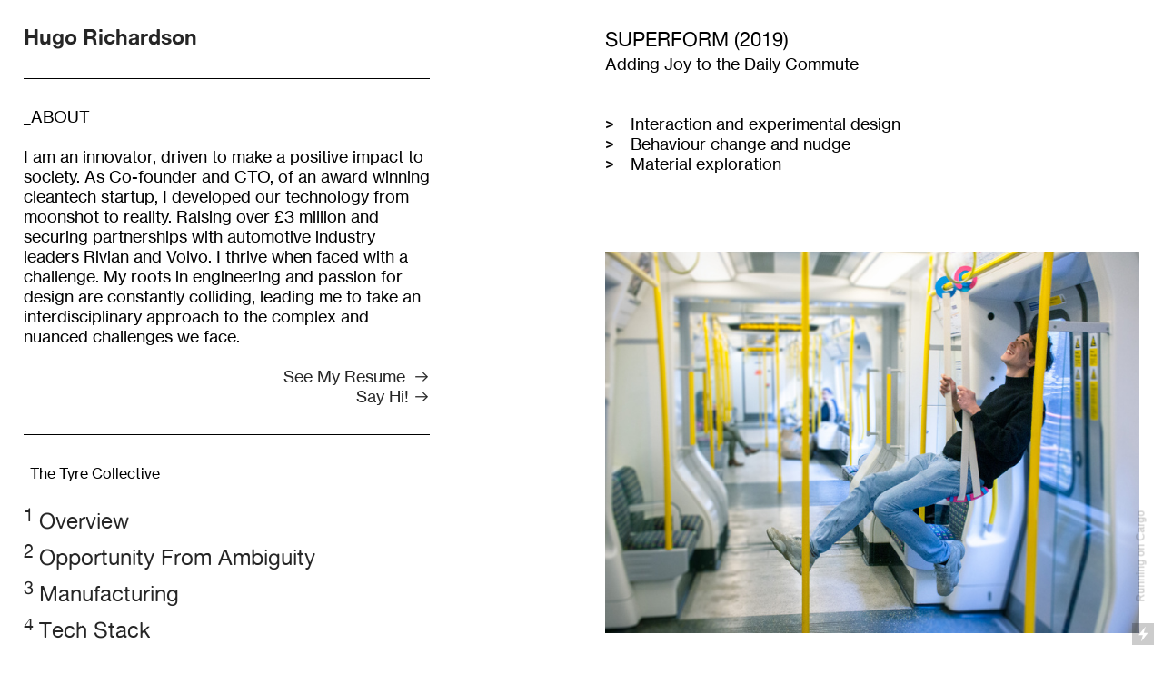

--- FILE ---
content_type: text/html; charset=UTF-8
request_url: https://hugorichardson.com/Superform
body_size: 33550
content:
<!DOCTYPE html>
<!-- 

        Running on cargo.site

-->
<html lang="en" data-predefined-style="true" data-css-presets="true" data-css-preset data-typography-preset>
	<head>
<script>
				var __cargo_context__ = 'live';
				var __cargo_js_ver__ = 'c=2837859173';
				var __cargo_maint__ = false;
				
				
			</script>
					<meta http-equiv="X-UA-Compatible" content="IE=edge,chrome=1">
		<meta http-equiv="Content-Type" content="text/html; charset=utf-8">
		<meta name="viewport" content="initial-scale=1.0, maximum-scale=1.0, user-scalable=no">
		
			<meta name="robots" content="index,follow">
		<title>Superform — Hugo Richardson</title>
		<meta name="description" content="SUPERFORM (2019)Adding Joy to the Daily Commute   &gt;    Interaction and experimental design&gt;    Behaviour change and nudge &gt;    Material exploration...">
				<meta name="twitter:card" content="summary_large_image">
		<meta name="twitter:title" content="Superform — Hugo Richardson">
		<meta name="twitter:description" content="SUPERFORM (2019)Adding Joy to the Daily Commute   &gt;    Interaction and experimental design&gt;    Behaviour change and nudge &gt;    Material exploration...">
		<meta name="twitter:image" content="https://freight.cargo.site/w/1200/i/018d291b5a8c8dd83df6524d9b9c3f0c7f903fbd4a2e52fc7f56748b83261efe/Train-1.jpg">
		<meta property="og:locale" content="en_US">
		<meta property="og:title" content="Superform — Hugo Richardson">
		<meta property="og:description" content="SUPERFORM (2019)Adding Joy to the Daily Commute   &gt;    Interaction and experimental design&gt;    Behaviour change and nudge &gt;    Material exploration...">
		<meta property="og:url" content="https://hugorichardson.com/Superform">
		<meta property="og:image" content="https://freight.cargo.site/w/1200/i/018d291b5a8c8dd83df6524d9b9c3f0c7f903fbd4a2e52fc7f56748b83261efe/Train-1.jpg">
		<meta property="og:type" content="website">

		<link rel="preconnect" href="https://static.cargo.site" crossorigin>
		<link rel="preconnect" href="https://freight.cargo.site" crossorigin>
				<link rel="preconnect" href="https://type.cargo.site" crossorigin>

		<!--<link rel="preload" href="https://static.cargo.site/assets/social/IconFont-Regular-0.9.3.woff2" as="font" type="font/woff" crossorigin>-->

		

		<link href="https://freight.cargo.site/t/original/i/7e017ca78b4378a74323fde434567bb71f82a2d7f8fca56ad8c17510a45efd59/HR-Favicon.ico" rel="shortcut icon">
		<link href="https://hugorichardson.com/rss" rel="alternate" type="application/rss+xml" title="Hugo Richardson feed">

		<link href="https://hugorichardson.com/stylesheet?c=2837859173&1751742037" id="member_stylesheet" rel="stylesheet" type="text/css" />
<style id="">@font-face{font-family:Icons;src:url(https://static.cargo.site/assets/social/IconFont-Regular-0.9.3.woff2);unicode-range:U+E000-E15C,U+F0000,U+FE0E}@font-face{font-family:Icons;src:url(https://static.cargo.site/assets/social/IconFont-Regular-0.9.3.woff2);font-weight:240;unicode-range:U+E000-E15C,U+F0000,U+FE0E}@font-face{font-family:Icons;src:url(https://static.cargo.site/assets/social/IconFont-Regular-0.9.3.woff2);unicode-range:U+E000-E15C,U+F0000,U+FE0E;font-weight:400}@font-face{font-family:Icons;src:url(https://static.cargo.site/assets/social/IconFont-Regular-0.9.3.woff2);unicode-range:U+E000-E15C,U+F0000,U+FE0E;font-weight:600}@font-face{font-family:Icons;src:url(https://static.cargo.site/assets/social/IconFont-Regular-0.9.3.woff2);unicode-range:U+E000-E15C,U+F0000,U+FE0E;font-weight:800}@font-face{font-family:Icons;src:url(https://static.cargo.site/assets/social/IconFont-Regular-0.9.3.woff2);unicode-range:U+E000-E15C,U+F0000,U+FE0E;font-style:italic}@font-face{font-family:Icons;src:url(https://static.cargo.site/assets/social/IconFont-Regular-0.9.3.woff2);unicode-range:U+E000-E15C,U+F0000,U+FE0E;font-weight:200;font-style:italic}@font-face{font-family:Icons;src:url(https://static.cargo.site/assets/social/IconFont-Regular-0.9.3.woff2);unicode-range:U+E000-E15C,U+F0000,U+FE0E;font-weight:400;font-style:italic}@font-face{font-family:Icons;src:url(https://static.cargo.site/assets/social/IconFont-Regular-0.9.3.woff2);unicode-range:U+E000-E15C,U+F0000,U+FE0E;font-weight:600;font-style:italic}@font-face{font-family:Icons;src:url(https://static.cargo.site/assets/social/IconFont-Regular-0.9.3.woff2);unicode-range:U+E000-E15C,U+F0000,U+FE0E;font-weight:800;font-style:italic}body.iconfont-loading,body.iconfont-loading *{color:transparent!important}body{-moz-osx-font-smoothing:grayscale;-webkit-font-smoothing:antialiased;-webkit-text-size-adjust:none}body.no-scroll{overflow:hidden}/*!
 * Content
 */.page{word-wrap:break-word}:focus{outline:0}.pointer-events-none{pointer-events:none}.pointer-events-auto{pointer-events:auto}.pointer-events-none .page_content .audio-player,.pointer-events-none .page_content .shop_product,.pointer-events-none .page_content a,.pointer-events-none .page_content audio,.pointer-events-none .page_content button,.pointer-events-none .page_content details,.pointer-events-none .page_content iframe,.pointer-events-none .page_content img,.pointer-events-none .page_content input,.pointer-events-none .page_content video{pointer-events:auto}.pointer-events-none .page_content *>a,.pointer-events-none .page_content>a{position:relative}s *{text-transform:inherit}#toolset{position:fixed;bottom:10px;right:10px;z-index:8}.mobile #toolset,.template_site_inframe #toolset{display:none}#toolset a{display:block;height:24px;width:24px;margin:0;padding:0;text-decoration:none;background:rgba(0,0,0,.2)}#toolset a:hover{background:rgba(0,0,0,.8)}[data-adminview] #toolset a,[data-adminview] #toolset_admin a{background:rgba(0,0,0,.04);pointer-events:none;cursor:default}#toolset_admin a:active{background:rgba(0,0,0,.7)}#toolset_admin a svg>*{transform:scale(1.1) translate(0,-.5px);transform-origin:50% 50%}#toolset_admin a svg{pointer-events:none;width:100%!important;height:auto!important}#following-container{overflow:auto;-webkit-overflow-scrolling:touch}#following-container iframe{height:100%;width:100%;position:absolute;top:0;left:0;right:0;bottom:0}:root{--following-width:-400px;--following-animation-duration:450ms}@keyframes following-open{0%{transform:translateX(0)}100%{transform:translateX(var(--following-width))}}@keyframes following-open-inverse{0%{transform:translateX(0)}100%{transform:translateX(calc(-1 * var(--following-width)))}}@keyframes following-close{0%{transform:translateX(var(--following-width))}100%{transform:translateX(0)}}@keyframes following-close-inverse{0%{transform:translateX(calc(-1 * var(--following-width)))}100%{transform:translateX(0)}}body.animate-left{animation:following-open var(--following-animation-duration);animation-fill-mode:both;animation-timing-function:cubic-bezier(.24,1,.29,1)}#following-container.animate-left{animation:following-close-inverse var(--following-animation-duration);animation-fill-mode:both;animation-timing-function:cubic-bezier(.24,1,.29,1)}#following-container.animate-left #following-frame{animation:following-close var(--following-animation-duration);animation-fill-mode:both;animation-timing-function:cubic-bezier(.24,1,.29,1)}body.animate-right{animation:following-close var(--following-animation-duration);animation-fill-mode:both;animation-timing-function:cubic-bezier(.24,1,.29,1)}#following-container.animate-right{animation:following-open-inverse var(--following-animation-duration);animation-fill-mode:both;animation-timing-function:cubic-bezier(.24,1,.29,1)}#following-container.animate-right #following-frame{animation:following-open var(--following-animation-duration);animation-fill-mode:both;animation-timing-function:cubic-bezier(.24,1,.29,1)}.slick-slider{position:relative;display:block;-moz-box-sizing:border-box;box-sizing:border-box;-webkit-user-select:none;-moz-user-select:none;-ms-user-select:none;user-select:none;-webkit-touch-callout:none;-khtml-user-select:none;-ms-touch-action:pan-y;touch-action:pan-y;-webkit-tap-highlight-color:transparent}.slick-list{position:relative;display:block;overflow:hidden;margin:0;padding:0}.slick-list:focus{outline:0}.slick-list.dragging{cursor:pointer;cursor:hand}.slick-slider .slick-list,.slick-slider .slick-track{transform:translate3d(0,0,0);will-change:transform}.slick-track{position:relative;top:0;left:0;display:block}.slick-track:after,.slick-track:before{display:table;content:'';width:1px;height:1px;margin-top:-1px;margin-left:-1px}.slick-track:after{clear:both}.slick-loading .slick-track{visibility:hidden}.slick-slide{display:none;float:left;height:100%;min-height:1px}[dir=rtl] .slick-slide{float:right}.content .slick-slide img{display:inline-block}.content .slick-slide img:not(.image-zoom){cursor:pointer}.content .scrub .slick-list,.content .scrub .slick-slide img:not(.image-zoom){cursor:ew-resize}body.slideshow-scrub-dragging *{cursor:ew-resize!important}.content .slick-slide img:not([src]),.content .slick-slide img[src='']{width:100%;height:auto}.slick-slide.slick-loading img{display:none}.slick-slide.dragging img{pointer-events:none}.slick-initialized .slick-slide{display:block}.slick-loading .slick-slide{visibility:hidden}.slick-vertical .slick-slide{display:block;height:auto;border:1px solid transparent}.slick-arrow.slick-hidden{display:none}.slick-arrow{position:absolute;z-index:9;width:0;top:0;height:100%;cursor:pointer;will-change:opacity;-webkit-transition:opacity 333ms cubic-bezier(.4,0,.22,1);transition:opacity 333ms cubic-bezier(.4,0,.22,1)}.slick-arrow.hidden{opacity:0}.slick-arrow svg{position:absolute;width:36px;height:36px;top:0;left:0;right:0;bottom:0;margin:auto;transform:translate(.25px,.25px)}.slick-arrow svg.right-arrow{transform:translate(.25px,.25px) scaleX(-1)}.slick-arrow svg:active{opacity:.75}.slick-arrow svg .arrow-shape{fill:none!important;stroke:#fff;stroke-linecap:square}.slick-arrow svg .arrow-outline{fill:none!important;stroke-width:2.5px;stroke:rgba(0,0,0,.6);stroke-linecap:square}.slick-arrow.slick-next{right:0;text-align:right}.slick-next svg,.wallpaper-navigation .slick-next svg{margin-right:10px}.mobile .slick-next svg{margin-right:10px}.slick-arrow.slick-prev{text-align:left}.slick-prev svg,.wallpaper-navigation .slick-prev svg{margin-left:10px}.mobile .slick-prev svg{margin-left:10px}.loading_animation{display:none;vertical-align:middle;z-index:15;line-height:0;pointer-events:none;border-radius:100%}.loading_animation.hidden{display:none}.loading_animation.pulsing{opacity:0;display:inline-block;animation-delay:.1s;-webkit-animation-delay:.1s;-moz-animation-delay:.1s;animation-duration:12s;animation-iteration-count:infinite;animation:fade-pulse-in .5s ease-in-out;-moz-animation:fade-pulse-in .5s ease-in-out;-webkit-animation:fade-pulse-in .5s ease-in-out;-webkit-animation-fill-mode:forwards;-moz-animation-fill-mode:forwards;animation-fill-mode:forwards}.loading_animation.pulsing.no-delay{animation-delay:0s;-webkit-animation-delay:0s;-moz-animation-delay:0s}.loading_animation div{border-radius:100%}.loading_animation div svg{max-width:100%;height:auto}.loading_animation div,.loading_animation div svg{width:20px;height:20px}.loading_animation.full-width svg{width:100%;height:auto}.loading_animation.full-width.big svg{width:100px;height:100px}.loading_animation div svg>*{fill:#ccc}.loading_animation div{-webkit-animation:spin-loading 12s ease-out;-webkit-animation-iteration-count:infinite;-moz-animation:spin-loading 12s ease-out;-moz-animation-iteration-count:infinite;animation:spin-loading 12s ease-out;animation-iteration-count:infinite}.loading_animation.hidden{display:none}[data-backdrop] .loading_animation{position:absolute;top:15px;left:15px;z-index:99}.loading_animation.position-absolute.middle{top:calc(50% - 10px);left:calc(50% - 10px)}.loading_animation.position-absolute.topleft{top:0;left:0}.loading_animation.position-absolute.middleright{top:calc(50% - 10px);right:1rem}.loading_animation.position-absolute.middleleft{top:calc(50% - 10px);left:1rem}.loading_animation.gray div svg>*{fill:#999}.loading_animation.gray-dark div svg>*{fill:#666}.loading_animation.gray-darker div svg>*{fill:#555}.loading_animation.gray-light div svg>*{fill:#ccc}.loading_animation.white div svg>*{fill:rgba(255,255,255,.85)}.loading_animation.blue div svg>*{fill:#698fff}.loading_animation.inline{display:inline-block;margin-bottom:.5ex}.loading_animation.inline.left{margin-right:.5ex}@-webkit-keyframes fade-pulse-in{0%{opacity:0}50%{opacity:.5}100%{opacity:1}}@-moz-keyframes fade-pulse-in{0%{opacity:0}50%{opacity:.5}100%{opacity:1}}@keyframes fade-pulse-in{0%{opacity:0}50%{opacity:.5}100%{opacity:1}}@-webkit-keyframes pulsate{0%{opacity:1}50%{opacity:0}100%{opacity:1}}@-moz-keyframes pulsate{0%{opacity:1}50%{opacity:0}100%{opacity:1}}@keyframes pulsate{0%{opacity:1}50%{opacity:0}100%{opacity:1}}@-webkit-keyframes spin-loading{0%{transform:rotate(0)}9%{transform:rotate(1050deg)}18%{transform:rotate(-1090deg)}20%{transform:rotate(-1080deg)}23%{transform:rotate(-1080deg)}28%{transform:rotate(-1095deg)}29%{transform:rotate(-1065deg)}34%{transform:rotate(-1080deg)}35%{transform:rotate(-1050deg)}40%{transform:rotate(-1065deg)}41%{transform:rotate(-1035deg)}44%{transform:rotate(-1035deg)}47%{transform:rotate(-2160deg)}50%{transform:rotate(-2160deg)}56%{transform:rotate(45deg)}60%{transform:rotate(45deg)}80%{transform:rotate(6120deg)}100%{transform:rotate(0)}}@keyframes spin-loading{0%{transform:rotate(0)}9%{transform:rotate(1050deg)}18%{transform:rotate(-1090deg)}20%{transform:rotate(-1080deg)}23%{transform:rotate(-1080deg)}28%{transform:rotate(-1095deg)}29%{transform:rotate(-1065deg)}34%{transform:rotate(-1080deg)}35%{transform:rotate(-1050deg)}40%{transform:rotate(-1065deg)}41%{transform:rotate(-1035deg)}44%{transform:rotate(-1035deg)}47%{transform:rotate(-2160deg)}50%{transform:rotate(-2160deg)}56%{transform:rotate(45deg)}60%{transform:rotate(45deg)}80%{transform:rotate(6120deg)}100%{transform:rotate(0)}}[grid-row]{align-items:flex-start;box-sizing:border-box;display:-webkit-box;display:-webkit-flex;display:-ms-flexbox;display:flex;-webkit-flex-wrap:wrap;-ms-flex-wrap:wrap;flex-wrap:wrap}[grid-col]{box-sizing:border-box}[grid-row] [grid-col].empty:after{content:"\0000A0";cursor:text}body.mobile[data-adminview=content-editproject] [grid-row] [grid-col].empty:after{display:none}[grid-col=auto]{-webkit-box-flex:1;-webkit-flex:1;-ms-flex:1;flex:1}[grid-col=x12]{width:100%}[grid-col=x11]{width:50%}[grid-col=x10]{width:33.33%}[grid-col=x9]{width:25%}[grid-col=x8]{width:20%}[grid-col=x7]{width:16.666666667%}[grid-col=x6]{width:14.285714286%}[grid-col=x5]{width:12.5%}[grid-col=x4]{width:11.111111111%}[grid-col=x3]{width:10%}[grid-col=x2]{width:9.090909091%}[grid-col=x1]{width:8.333333333%}[grid-col="1"]{width:8.33333%}[grid-col="2"]{width:16.66667%}[grid-col="3"]{width:25%}[grid-col="4"]{width:33.33333%}[grid-col="5"]{width:41.66667%}[grid-col="6"]{width:50%}[grid-col="7"]{width:58.33333%}[grid-col="8"]{width:66.66667%}[grid-col="9"]{width:75%}[grid-col="10"]{width:83.33333%}[grid-col="11"]{width:91.66667%}[grid-col="12"]{width:100%}body.mobile [grid-responsive] [grid-col]{width:100%;-webkit-box-flex:none;-webkit-flex:none;-ms-flex:none;flex:none}[data-ce-host=true][contenteditable=true] [grid-pad]{pointer-events:none}[data-ce-host=true][contenteditable=true] [grid-pad]>*{pointer-events:auto}[grid-pad="0"]{padding:0}[grid-pad="0.25"]{padding:.125rem}[grid-pad="0.5"]{padding:.25rem}[grid-pad="0.75"]{padding:.375rem}[grid-pad="1"]{padding:.5rem}[grid-pad="1.25"]{padding:.625rem}[grid-pad="1.5"]{padding:.75rem}[grid-pad="1.75"]{padding:.875rem}[grid-pad="2"]{padding:1rem}[grid-pad="2.5"]{padding:1.25rem}[grid-pad="3"]{padding:1.5rem}[grid-pad="3.5"]{padding:1.75rem}[grid-pad="4"]{padding:2rem}[grid-pad="5"]{padding:2.5rem}[grid-pad="6"]{padding:3rem}[grid-pad="7"]{padding:3.5rem}[grid-pad="8"]{padding:4rem}[grid-pad="9"]{padding:4.5rem}[grid-pad="10"]{padding:5rem}[grid-gutter="0"]{margin:0}[grid-gutter="0.5"]{margin:-.25rem}[grid-gutter="1"]{margin:-.5rem}[grid-gutter="1.5"]{margin:-.75rem}[grid-gutter="2"]{margin:-1rem}[grid-gutter="2.5"]{margin:-1.25rem}[grid-gutter="3"]{margin:-1.5rem}[grid-gutter="3.5"]{margin:-1.75rem}[grid-gutter="4"]{margin:-2rem}[grid-gutter="5"]{margin:-2.5rem}[grid-gutter="6"]{margin:-3rem}[grid-gutter="7"]{margin:-3.5rem}[grid-gutter="8"]{margin:-4rem}[grid-gutter="10"]{margin:-5rem}[grid-gutter="12"]{margin:-6rem}[grid-gutter="14"]{margin:-7rem}[grid-gutter="16"]{margin:-8rem}[grid-gutter="18"]{margin:-9rem}[grid-gutter="20"]{margin:-10rem}small{max-width:100%;text-decoration:inherit}img:not([src]),img[src='']{outline:1px solid rgba(177,177,177,.4);outline-offset:-1px;content:url([data-uri])}img.image-zoom{cursor:-webkit-zoom-in;cursor:-moz-zoom-in;cursor:zoom-in}#imprimatur{color:#333;font-size:10px;font-family:-apple-system,BlinkMacSystemFont,"Segoe UI",Roboto,Oxygen,Ubuntu,Cantarell,"Open Sans","Helvetica Neue",sans-serif,"Sans Serif",Icons;/*!System*/position:fixed;opacity:.3;right:-28px;bottom:160px;transform:rotate(270deg);-ms-transform:rotate(270deg);-webkit-transform:rotate(270deg);z-index:8;text-transform:uppercase;color:#999;opacity:.5;padding-bottom:2px;text-decoration:none}.mobile #imprimatur{display:none}bodycopy cargo-link a{font-family:-apple-system,BlinkMacSystemFont,"Segoe UI",Roboto,Oxygen,Ubuntu,Cantarell,"Open Sans","Helvetica Neue",sans-serif,"Sans Serif",Icons;/*!System*/font-size:12px;font-style:normal;font-weight:400;transform:rotate(270deg);text-decoration:none;position:fixed!important;right:-27px;bottom:100px;text-decoration:none;letter-spacing:normal;background:0 0;border:0;border-bottom:0;outline:0}/*! PhotoSwipe Default UI CSS by Dmitry Semenov | photoswipe.com | MIT license */.pswp--has_mouse .pswp__button--arrow--left,.pswp--has_mouse .pswp__button--arrow--right,.pswp__ui{visibility:visible}.pswp--minimal--dark .pswp__top-bar,.pswp__button{background:0 0}.pswp,.pswp__bg,.pswp__container,.pswp__img--placeholder,.pswp__zoom-wrap,.quick-view-navigation{-webkit-backface-visibility:hidden}.pswp__button{cursor:pointer;opacity:1;-webkit-appearance:none;transition:opacity .2s;-webkit-box-shadow:none;box-shadow:none}.pswp__button-close>svg{top:10px;right:10px;margin-left:auto}.pswp--touch .quick-view-navigation{display:none}.pswp__ui{-webkit-font-smoothing:auto;opacity:1;z-index:1550}.quick-view-navigation{will-change:opacity;-webkit-transition:opacity 333ms cubic-bezier(.4,0,.22,1);transition:opacity 333ms cubic-bezier(.4,0,.22,1)}.quick-view-navigation .pswp__group .pswp__button{pointer-events:auto}.pswp__button>svg{position:absolute;width:36px;height:36px}.quick-view-navigation .pswp__group:active svg{opacity:.75}.pswp__button svg .shape-shape{fill:#fff}.pswp__button svg .shape-outline{fill:#000}.pswp__button-prev>svg{top:0;bottom:0;left:10px;margin:auto}.pswp__button-next>svg{top:0;bottom:0;right:10px;margin:auto}.quick-view-navigation .pswp__group .pswp__button-prev{position:absolute;left:0;top:0;width:0;height:100%}.quick-view-navigation .pswp__group .pswp__button-next{position:absolute;right:0;top:0;width:0;height:100%}.quick-view-navigation .close-button,.quick-view-navigation .left-arrow,.quick-view-navigation .right-arrow{transform:translate(.25px,.25px)}.quick-view-navigation .right-arrow{transform:translate(.25px,.25px) scaleX(-1)}.pswp__button svg .shape-outline{fill:transparent!important;stroke:#000;stroke-width:2.5px;stroke-linecap:square}.pswp__button svg .shape-shape{fill:transparent!important;stroke:#fff;stroke-width:1.5px;stroke-linecap:square}.pswp__bg,.pswp__scroll-wrap,.pswp__zoom-wrap{width:100%;position:absolute}.quick-view-navigation .pswp__group .pswp__button-close{margin:0}.pswp__container,.pswp__item,.pswp__zoom-wrap{right:0;bottom:0;top:0;position:absolute;left:0}.pswp__ui--hidden .pswp__button{opacity:.001}.pswp__ui--hidden .pswp__button,.pswp__ui--hidden .pswp__button *{pointer-events:none}.pswp .pswp__ui.pswp__ui--displaynone{display:none}.pswp__element--disabled{display:none!important}/*! PhotoSwipe main CSS by Dmitry Semenov | photoswipe.com | MIT license */.pswp{position:fixed;display:none;height:100%;width:100%;top:0;left:0;right:0;bottom:0;margin:auto;-ms-touch-action:none;touch-action:none;z-index:9999999;-webkit-text-size-adjust:100%;line-height:initial;letter-spacing:initial;outline:0}.pswp img{max-width:none}.pswp--zoom-disabled .pswp__img{cursor:default!important}.pswp--animate_opacity{opacity:.001;will-change:opacity;-webkit-transition:opacity 333ms cubic-bezier(.4,0,.22,1);transition:opacity 333ms cubic-bezier(.4,0,.22,1)}.pswp--open{display:block}.pswp--zoom-allowed .pswp__img{cursor:-webkit-zoom-in;cursor:-moz-zoom-in;cursor:zoom-in}.pswp--zoomed-in .pswp__img{cursor:-webkit-grab;cursor:-moz-grab;cursor:grab}.pswp--dragging .pswp__img{cursor:-webkit-grabbing;cursor:-moz-grabbing;cursor:grabbing}.pswp__bg{left:0;top:0;height:100%;opacity:0;transform:translateZ(0);will-change:opacity}.pswp__scroll-wrap{left:0;top:0;height:100%}.pswp__container,.pswp__zoom-wrap{-ms-touch-action:none;touch-action:none}.pswp__container,.pswp__img{-webkit-user-select:none;-moz-user-select:none;-ms-user-select:none;user-select:none;-webkit-tap-highlight-color:transparent;-webkit-touch-callout:none}.pswp__zoom-wrap{-webkit-transform-origin:left top;-ms-transform-origin:left top;transform-origin:left top;-webkit-transition:-webkit-transform 222ms cubic-bezier(.4,0,.22,1);transition:transform 222ms cubic-bezier(.4,0,.22,1)}.pswp__bg{-webkit-transition:opacity 222ms cubic-bezier(.4,0,.22,1);transition:opacity 222ms cubic-bezier(.4,0,.22,1)}.pswp--animated-in .pswp__bg,.pswp--animated-in .pswp__zoom-wrap{-webkit-transition:none;transition:none}.pswp--hide-overflow .pswp__scroll-wrap,.pswp--hide-overflow.pswp{overflow:hidden}.pswp__img{position:absolute;width:auto;height:auto;top:0;left:0}.pswp__img--placeholder--blank{background:#222}.pswp--ie .pswp__img{width:100%!important;height:auto!important;left:0;top:0}.pswp__ui--idle{opacity:0}.pswp__error-msg{position:absolute;left:0;top:50%;width:100%;text-align:center;font-size:14px;line-height:16px;margin-top:-8px;color:#ccc}.pswp__error-msg a{color:#ccc;text-decoration:underline}.pswp__error-msg{font-family:-apple-system,BlinkMacSystemFont,"Segoe UI",Roboto,Oxygen,Ubuntu,Cantarell,"Open Sans","Helvetica Neue",sans-serif}.quick-view.mouse-down .iframe-item{pointer-events:none!important}.quick-view-caption-positioner{pointer-events:none;width:100%;height:100%}.quick-view-caption-wrapper{margin:auto;position:absolute;bottom:0;left:0;right:0}.quick-view-horizontal-align-left .quick-view-caption-wrapper{margin-left:0}.quick-view-horizontal-align-right .quick-view-caption-wrapper{margin-right:0}[data-quick-view-caption]{transition:.1s opacity ease-in-out;position:absolute;bottom:0;left:0;right:0}.quick-view-horizontal-align-left [data-quick-view-caption]{text-align:left}.quick-view-horizontal-align-right [data-quick-view-caption]{text-align:right}.quick-view-caption{transition:.1s opacity ease-in-out}.quick-view-caption>*{display:inline-block}.quick-view-caption *{pointer-events:auto}.quick-view-caption.hidden{opacity:0}.shop_product .dropdown_wrapper{flex:0 0 100%;position:relative}.shop_product select{appearance:none;-moz-appearance:none;-webkit-appearance:none;outline:0;-webkit-font-smoothing:antialiased;-moz-osx-font-smoothing:grayscale;cursor:pointer;border-radius:0;white-space:nowrap;overflow:hidden!important;text-overflow:ellipsis}.shop_product select.dropdown::-ms-expand{display:none}.shop_product a{cursor:pointer;border-bottom:none;text-decoration:none}.shop_product a.out-of-stock{pointer-events:none}body.audio-player-dragging *{cursor:ew-resize!important}.audio-player{display:inline-flex;flex:1 0 calc(100% - 2px);width:calc(100% - 2px)}.audio-player .button{height:100%;flex:0 0 3.3rem;display:flex}.audio-player .separator{left:3.3rem;height:100%}.audio-player .buffer{width:0%;height:100%;transition:left .3s linear,width .3s linear}.audio-player.seeking .buffer{transition:left 0s,width 0s}.audio-player.seeking{user-select:none;-webkit-user-select:none;cursor:ew-resize}.audio-player.seeking *{user-select:none;-webkit-user-select:none;cursor:ew-resize}.audio-player .bar{overflow:hidden;display:flex;justify-content:space-between;align-content:center;flex-grow:1}.audio-player .progress{width:0%;height:100%;transition:width .3s linear}.audio-player.seeking .progress{transition:width 0s}.audio-player .pause,.audio-player .play{cursor:pointer;height:100%}.audio-player .note-icon{margin:auto 0;order:2;flex:0 1 auto}.audio-player .title{white-space:nowrap;overflow:hidden;text-overflow:ellipsis;pointer-events:none;user-select:none;padding:.5rem 0 .5rem 1rem;margin:auto auto auto 0;flex:0 3 auto;min-width:0;width:100%}.audio-player .total-time{flex:0 1 auto;margin:auto 0}.audio-player .current-time,.audio-player .play-text{flex:0 1 auto;margin:auto 0}.audio-player .stream-anim{user-select:none;margin:auto auto auto 0}.audio-player .stream-anim span{display:inline-block}.audio-player .buffer,.audio-player .current-time,.audio-player .note-svg,.audio-player .play-text,.audio-player .separator,.audio-player .total-time{user-select:none;pointer-events:none}.audio-player .buffer,.audio-player .play-text,.audio-player .progress{position:absolute}.audio-player,.audio-player .bar,.audio-player .button,.audio-player .current-time,.audio-player .note-icon,.audio-player .pause,.audio-player .play,.audio-player .total-time{position:relative}body.mobile .audio-player,body.mobile .audio-player *{-webkit-touch-callout:none}#standalone-admin-frame{border:0;width:400px;position:absolute;right:0;top:0;height:100vh;z-index:99}body[standalone-admin=true] #standalone-admin-frame{transform:translate(0,0)}body[standalone-admin=true] .main_container{width:calc(100% - 400px)}body[standalone-admin=false] #standalone-admin-frame{transform:translate(100%,0)}body[standalone-admin=false] .main_container{width:100%}.toggle_standaloneAdmin{position:fixed;top:0;right:400px;height:40px;width:40px;z-index:999;cursor:pointer;background-color:rgba(0,0,0,.4)}.toggle_standaloneAdmin:active{opacity:.7}body[standalone-admin=false] .toggle_standaloneAdmin{right:0}.toggle_standaloneAdmin *{color:#fff;fill:#fff}.toggle_standaloneAdmin svg{padding:6px;width:100%;height:100%;opacity:.85}body[standalone-admin=false] .toggle_standaloneAdmin #close,body[standalone-admin=true] .toggle_standaloneAdmin #backdropsettings{display:none}.toggle_standaloneAdmin>div{width:100%;height:100%}#admin_toggle_button{position:fixed;top:50%;transform:translate(0,-50%);right:400px;height:36px;width:12px;z-index:999;cursor:pointer;background-color:rgba(0,0,0,.09);padding-left:2px;margin-right:5px}#admin_toggle_button .bar{content:'';background:rgba(0,0,0,.09);position:fixed;width:5px;bottom:0;top:0;z-index:10}#admin_toggle_button:active{background:rgba(0,0,0,.065)}#admin_toggle_button *{color:#fff;fill:#fff}#admin_toggle_button svg{padding:0;width:16px;height:36px;margin-left:1px;opacity:1}#admin_toggle_button svg *{fill:#fff;opacity:1}#admin_toggle_button[data-state=closed] .toggle_admin_close{display:none}#admin_toggle_button[data-state=closed],#admin_toggle_button[data-state=closed] .toggle_admin_open{width:20px;cursor:pointer;margin:0}#admin_toggle_button[data-state=closed] svg{margin-left:2px}#admin_toggle_button[data-state=open] .toggle_admin_open{display:none}select,select *{text-rendering:auto!important}b b{font-weight:inherit}*{-webkit-box-sizing:border-box;-moz-box-sizing:border-box;box-sizing:border-box}customhtml>*{position:relative;z-index:10}body,html{min-height:100vh;margin:0;padding:0}html{touch-action:manipulation;position:relative;background-color:#fff}.main_container{min-height:100vh;width:100%;overflow:hidden}.container{display:-webkit-box;display:-webkit-flex;display:-moz-box;display:-ms-flexbox;display:flex;-webkit-flex-wrap:wrap;-moz-flex-wrap:wrap;-ms-flex-wrap:wrap;flex-wrap:wrap;max-width:100%;width:100%;overflow:visible}.container{align-items:flex-start;-webkit-align-items:flex-start}.page{z-index:2}.page ul li>text-limit{display:block}.content,.content_container,.pinned{-webkit-flex:1 0 auto;-moz-flex:1 0 auto;-ms-flex:1 0 auto;flex:1 0 auto;max-width:100%}.content_container{width:100%}.content_container.full_height{min-height:100vh}.page_background{position:absolute;top:0;left:0;width:100%;height:100%}.page_container{position:relative;overflow:visible;width:100%}.backdrop{position:absolute;top:0;z-index:1;width:100%;height:100%;max-height:100vh}.backdrop>div{position:absolute;top:0;left:0;width:100%;height:100%;-webkit-backface-visibility:hidden;backface-visibility:hidden;transform:translate3d(0,0,0);contain:strict}[data-backdrop].backdrop>div[data-overflowing]{max-height:100vh;position:absolute;top:0;left:0}body.mobile [split-responsive]{display:flex;flex-direction:column}body.mobile [split-responsive] .container{width:100%;order:2}body.mobile [split-responsive] .backdrop{position:relative;height:50vh;width:100%;order:1}body.mobile [split-responsive] [data-auxiliary].backdrop{position:absolute;height:50vh;width:100%;order:1}.page{position:relative;z-index:2}img[data-align=left]{float:left}img[data-align=right]{float:right}[data-rotation]{transform-origin:center center}.content .page_content:not([contenteditable=true]) [data-draggable]{pointer-events:auto!important;backface-visibility:hidden}.preserve-3d{-moz-transform-style:preserve-3d;transform-style:preserve-3d}.content .page_content:not([contenteditable=true]) [data-draggable] iframe{pointer-events:none!important}.dragging-active iframe{pointer-events:none!important}.content .page_content:not([contenteditable=true]) [data-draggable]:active{opacity:1}.content .scroll-transition-fade{transition:transform 1s ease-in-out,opacity .8s ease-in-out}.content .scroll-transition-fade.below-viewport{opacity:0;transform:translateY(40px)}.mobile.full_width .page_container:not([split-layout]) .container_width{width:100%}[data-view=pinned_bottom] .bottom_pin_invisibility{visibility:hidden}.pinned{position:relative;width:100%}.pinned .page_container.accommodate:not(.fixed):not(.overlay){z-index:2}.pinned .page_container.overlay{position:absolute;z-index:4}.pinned .page_container.overlay.fixed{position:fixed}.pinned .page_container.overlay.fixed .page{max-height:100vh;-webkit-overflow-scrolling:touch}.pinned .page_container.overlay.fixed .page.allow-scroll{overflow-y:auto;overflow-x:hidden}.pinned .page_container.overlay.fixed .page.allow-scroll{align-items:flex-start;-webkit-align-items:flex-start}.pinned .page_container .page.allow-scroll::-webkit-scrollbar{width:0;background:0 0;display:none}.pinned.pinned_top .page_container.overlay{left:0;top:0}.pinned.pinned_bottom .page_container.overlay{left:0;bottom:0}div[data-container=set]:empty{margin-top:1px}.thumbnails{position:relative;z-index:1}[thumbnails=grid]{align-items:baseline}[thumbnails=justify] .thumbnail{box-sizing:content-box}[thumbnails][data-padding-zero] .thumbnail{margin-bottom:-1px}[thumbnails=montessori] .thumbnail{pointer-events:auto;position:absolute}[thumbnails] .thumbnail>a{display:block;text-decoration:none}[thumbnails=montessori]{height:0}[thumbnails][data-resizing],[thumbnails][data-resizing] *{cursor:nwse-resize}[thumbnails] .thumbnail .resize-handle{cursor:nwse-resize;width:26px;height:26px;padding:5px;position:absolute;opacity:.75;right:-1px;bottom:-1px;z-index:100}[thumbnails][data-resizing] .resize-handle{display:none}[thumbnails] .thumbnail .resize-handle svg{position:absolute;top:0;left:0}[thumbnails] .thumbnail .resize-handle:hover{opacity:1}[data-can-move].thumbnail .resize-handle svg .resize_path_outline{fill:#fff}[data-can-move].thumbnail .resize-handle svg .resize_path{fill:#000}[thumbnails=montessori] .thumbnail_sizer{height:0;width:100%;position:relative;padding-bottom:100%;pointer-events:none}[thumbnails] .thumbnail img{display:block;min-height:3px;margin-bottom:0}[thumbnails] .thumbnail img:not([src]),img[src=""]{margin:0!important;width:100%;min-height:3px;height:100%!important;position:absolute}[aspect-ratio="1x1"].thumb_image{height:0;padding-bottom:100%;overflow:hidden}[aspect-ratio="4x3"].thumb_image{height:0;padding-bottom:75%;overflow:hidden}[aspect-ratio="16x9"].thumb_image{height:0;padding-bottom:56.25%;overflow:hidden}[thumbnails] .thumb_image{width:100%;position:relative}[thumbnails][thumbnail-vertical-align=top]{align-items:flex-start}[thumbnails][thumbnail-vertical-align=middle]{align-items:center}[thumbnails][thumbnail-vertical-align=bottom]{align-items:baseline}[thumbnails][thumbnail-horizontal-align=left]{justify-content:flex-start}[thumbnails][thumbnail-horizontal-align=middle]{justify-content:center}[thumbnails][thumbnail-horizontal-align=right]{justify-content:flex-end}.thumb_image.default_image>svg{position:absolute;top:0;left:0;bottom:0;right:0;width:100%;height:100%}.thumb_image.default_image{outline:1px solid #ccc;outline-offset:-1px;position:relative}.mobile.full_width [data-view=Thumbnail] .thumbnails_width{width:100%}.content [data-draggable] a:active,.content [data-draggable] img:active{opacity:initial}.content .draggable-dragging{opacity:initial}[data-draggable].draggable_visible{visibility:visible}[data-draggable].draggable_hidden{visibility:hidden}.gallery_card [data-draggable],.marquee [data-draggable]{visibility:inherit}[data-draggable]{visibility:visible;background-color:rgba(0,0,0,.003)}#site_menu_panel_container .image-gallery:not(.initialized){height:0;padding-bottom:100%;min-height:initial}.image-gallery:not(.initialized){min-height:100vh;visibility:hidden;width:100%}.image-gallery .gallery_card img{display:block;width:100%;height:auto}.image-gallery .gallery_card{transform-origin:center}.image-gallery .gallery_card.dragging{opacity:.1;transform:initial!important}.image-gallery:not([image-gallery=slideshow]) .gallery_card iframe:only-child,.image-gallery:not([image-gallery=slideshow]) .gallery_card video:only-child{width:100%;height:100%;top:0;left:0;position:absolute}.image-gallery[image-gallery=slideshow] .gallery_card video[muted][autoplay]:not([controls]),.image-gallery[image-gallery=slideshow] .gallery_card video[muted][data-autoplay]:not([controls]){pointer-events:none}.image-gallery [image-gallery-pad="0"] video:only-child{object-fit:cover;height:calc(100% + 1px)}div.image-gallery>a,div.image-gallery>iframe,div.image-gallery>img,div.image-gallery>video{display:none}[image-gallery-row]{align-items:flex-start;box-sizing:border-box;display:-webkit-box;display:-webkit-flex;display:-ms-flexbox;display:flex;-webkit-flex-wrap:wrap;-ms-flex-wrap:wrap;flex-wrap:wrap}.image-gallery .gallery_card_image{width:100%;position:relative}[data-predefined-style=true] .image-gallery a.gallery_card{display:block;border:none}[image-gallery-col]{box-sizing:border-box}[image-gallery-col=x12]{width:100%}[image-gallery-col=x11]{width:50%}[image-gallery-col=x10]{width:33.33%}[image-gallery-col=x9]{width:25%}[image-gallery-col=x8]{width:20%}[image-gallery-col=x7]{width:16.666666667%}[image-gallery-col=x6]{width:14.285714286%}[image-gallery-col=x5]{width:12.5%}[image-gallery-col=x4]{width:11.111111111%}[image-gallery-col=x3]{width:10%}[image-gallery-col=x2]{width:9.090909091%}[image-gallery-col=x1]{width:8.333333333%}.content .page_content [image-gallery-pad].image-gallery{pointer-events:none}.content .page_content [image-gallery-pad].image-gallery .gallery_card_image>*,.content .page_content [image-gallery-pad].image-gallery .gallery_image_caption{pointer-events:auto}.content .page_content [image-gallery-pad="0"]{padding:0}.content .page_content [image-gallery-pad="0.25"]{padding:.125rem}.content .page_content [image-gallery-pad="0.5"]{padding:.25rem}.content .page_content [image-gallery-pad="0.75"]{padding:.375rem}.content .page_content [image-gallery-pad="1"]{padding:.5rem}.content .page_content [image-gallery-pad="1.25"]{padding:.625rem}.content .page_content [image-gallery-pad="1.5"]{padding:.75rem}.content .page_content [image-gallery-pad="1.75"]{padding:.875rem}.content .page_content [image-gallery-pad="2"]{padding:1rem}.content .page_content [image-gallery-pad="2.5"]{padding:1.25rem}.content .page_content [image-gallery-pad="3"]{padding:1.5rem}.content .page_content [image-gallery-pad="3.5"]{padding:1.75rem}.content .page_content [image-gallery-pad="4"]{padding:2rem}.content .page_content [image-gallery-pad="5"]{padding:2.5rem}.content .page_content [image-gallery-pad="6"]{padding:3rem}.content .page_content [image-gallery-pad="7"]{padding:3.5rem}.content .page_content [image-gallery-pad="8"]{padding:4rem}.content .page_content [image-gallery-pad="9"]{padding:4.5rem}.content .page_content [image-gallery-pad="10"]{padding:5rem}.content .page_content [image-gallery-gutter="0"]{margin:0}.content .page_content [image-gallery-gutter="0.5"]{margin:-.25rem}.content .page_content [image-gallery-gutter="1"]{margin:-.5rem}.content .page_content [image-gallery-gutter="1.5"]{margin:-.75rem}.content .page_content [image-gallery-gutter="2"]{margin:-1rem}.content .page_content [image-gallery-gutter="2.5"]{margin:-1.25rem}.content .page_content [image-gallery-gutter="3"]{margin:-1.5rem}.content .page_content [image-gallery-gutter="3.5"]{margin:-1.75rem}.content .page_content [image-gallery-gutter="4"]{margin:-2rem}.content .page_content [image-gallery-gutter="5"]{margin:-2.5rem}.content .page_content [image-gallery-gutter="6"]{margin:-3rem}.content .page_content [image-gallery-gutter="7"]{margin:-3.5rem}.content .page_content [image-gallery-gutter="8"]{margin:-4rem}.content .page_content [image-gallery-gutter="10"]{margin:-5rem}.content .page_content [image-gallery-gutter="12"]{margin:-6rem}.content .page_content [image-gallery-gutter="14"]{margin:-7rem}.content .page_content [image-gallery-gutter="16"]{margin:-8rem}.content .page_content [image-gallery-gutter="18"]{margin:-9rem}.content .page_content [image-gallery-gutter="20"]{margin:-10rem}[image-gallery=slideshow]:not(.initialized)>*{min-height:1px;opacity:0;min-width:100%}[image-gallery=slideshow][data-constrained-by=height] [image-gallery-vertical-align].slick-track{align-items:flex-start}[image-gallery=slideshow] img.image-zoom:active{opacity:initial}[image-gallery=slideshow].slick-initialized .gallery_card{pointer-events:none}[image-gallery=slideshow].slick-initialized .gallery_card.slick-current{pointer-events:auto}[image-gallery=slideshow] .gallery_card:not(.has_caption){line-height:0}.content .page_content [image-gallery=slideshow].image-gallery>*{pointer-events:auto}.content [image-gallery=slideshow].image-gallery.slick-initialized .gallery_card{overflow:hidden;margin:0;display:flex;flex-flow:row wrap;flex-shrink:0}.content [image-gallery=slideshow].image-gallery.slick-initialized .gallery_card.slick-current{overflow:visible}[image-gallery=slideshow] .gallery_image_caption{opacity:1;transition:opacity .3s;-webkit-transition:opacity .3s;width:100%;margin-left:auto;margin-right:auto;clear:both}[image-gallery-horizontal-align=left] .gallery_image_caption{text-align:left}[image-gallery-horizontal-align=middle] .gallery_image_caption{text-align:center}[image-gallery-horizontal-align=right] .gallery_image_caption{text-align:right}[image-gallery=slideshow][data-slideshow-in-transition] .gallery_image_caption{opacity:0;transition:opacity .3s;-webkit-transition:opacity .3s}[image-gallery=slideshow] .gallery_card_image{width:initial;margin:0;display:inline-block}[image-gallery=slideshow] .gallery_card img{margin:0;display:block}[image-gallery=slideshow][data-exploded]{align-items:flex-start;box-sizing:border-box;display:-webkit-box;display:-webkit-flex;display:-ms-flexbox;display:flex;-webkit-flex-wrap:wrap;-ms-flex-wrap:wrap;flex-wrap:wrap;justify-content:flex-start;align-content:flex-start}[image-gallery=slideshow][data-exploded] .gallery_card{padding:1rem;width:16.666%}[image-gallery=slideshow][data-exploded] .gallery_card_image{height:0;display:block;width:100%}[image-gallery=grid]{align-items:baseline}[image-gallery=grid] .gallery_card.has_caption .gallery_card_image{display:block}[image-gallery=grid] [image-gallery-pad="0"].gallery_card{margin-bottom:-1px}[image-gallery=grid] .gallery_card img{margin:0}[image-gallery=columns] .gallery_card img{margin:0}[image-gallery=justify]{align-items:flex-start}[image-gallery=justify] .gallery_card img{margin:0}[image-gallery=montessori][image-gallery-row]{display:block}[image-gallery=montessori] a.gallery_card,[image-gallery=montessori] div.gallery_card{position:absolute;pointer-events:auto}[image-gallery=montessori][data-can-move] .gallery_card,[image-gallery=montessori][data-can-move] .gallery_card .gallery_card_image,[image-gallery=montessori][data-can-move] .gallery_card .gallery_card_image>*{cursor:move}[image-gallery=montessori]{position:relative;height:0}[image-gallery=freeform] .gallery_card{position:relative}[image-gallery=freeform] [image-gallery-pad="0"].gallery_card{margin-bottom:-1px}[image-gallery-vertical-align]{display:flex;flex-flow:row wrap}[image-gallery-vertical-align].slick-track{display:flex;flex-flow:row nowrap}.image-gallery .slick-list{margin-bottom:-.3px}[image-gallery-vertical-align=top]{align-content:flex-start;align-items:flex-start}[image-gallery-vertical-align=middle]{align-items:center;align-content:center}[image-gallery-vertical-align=bottom]{align-content:flex-end;align-items:flex-end}[image-gallery-horizontal-align=left]{justify-content:flex-start}[image-gallery-horizontal-align=middle]{justify-content:center}[image-gallery-horizontal-align=right]{justify-content:flex-end}.image-gallery[data-resizing],.image-gallery[data-resizing] *{cursor:nwse-resize!important}.image-gallery .gallery_card .resize-handle,.image-gallery .gallery_card .resize-handle *{cursor:nwse-resize!important}.image-gallery .gallery_card .resize-handle{width:26px;height:26px;padding:5px;position:absolute;opacity:.75;right:-1px;bottom:-1px;z-index:10}.image-gallery[data-resizing] .resize-handle{display:none}.image-gallery .gallery_card .resize-handle svg{cursor:nwse-resize!important;position:absolute;top:0;left:0}.image-gallery .gallery_card .resize-handle:hover{opacity:1}[data-can-move].gallery_card .resize-handle svg .resize_path_outline{fill:#fff}[data-can-move].gallery_card .resize-handle svg .resize_path{fill:#000}[image-gallery=montessori] .thumbnail_sizer{height:0;width:100%;position:relative;padding-bottom:100%;pointer-events:none}#site_menu_button{display:block;text-decoration:none;pointer-events:auto;z-index:9;vertical-align:top;cursor:pointer;box-sizing:content-box;font-family:Icons}#site_menu_button.custom_icon{padding:0;line-height:0}#site_menu_button.custom_icon img{width:100%;height:auto}#site_menu_wrapper.disabled #site_menu_button{display:none}#site_menu_wrapper.mobile_only #site_menu_button{display:none}body.mobile #site_menu_wrapper.mobile_only:not(.disabled) #site_menu_button:not(.active){display:block}#site_menu_panel_container[data-type=cargo_menu] #site_menu_panel{display:block;position:fixed;top:0;right:0;bottom:0;left:0;z-index:10;cursor:default}.site_menu{pointer-events:auto;position:absolute;z-index:11;top:0;bottom:0;line-height:0;max-width:400px;min-width:300px;font-size:20px;text-align:left;background:rgba(20,20,20,.95);padding:20px 30px 90px 30px;overflow-y:auto;overflow-x:hidden;display:-webkit-box;display:-webkit-flex;display:-ms-flexbox;display:flex;-webkit-box-orient:vertical;-webkit-box-direction:normal;-webkit-flex-direction:column;-ms-flex-direction:column;flex-direction:column;-webkit-box-pack:start;-webkit-justify-content:flex-start;-ms-flex-pack:start;justify-content:flex-start}body.mobile #site_menu_wrapper .site_menu{-webkit-overflow-scrolling:touch;min-width:auto;max-width:100%;width:100%;padding:20px}#site_menu_wrapper[data-sitemenu-position=bottom-left] #site_menu,#site_menu_wrapper[data-sitemenu-position=top-left] #site_menu{left:0}#site_menu_wrapper[data-sitemenu-position=bottom-right] #site_menu,#site_menu_wrapper[data-sitemenu-position=top-right] #site_menu{right:0}#site_menu_wrapper[data-type=page] .site_menu{right:0;left:0;width:100%;padding:0;margin:0;background:0 0}.site_menu_wrapper.open .site_menu{display:block}.site_menu div{display:block}.site_menu a{text-decoration:none;display:inline-block;color:rgba(255,255,255,.75);max-width:100%;overflow:hidden;white-space:nowrap;text-overflow:ellipsis;line-height:1.4}.site_menu div a.active{color:rgba(255,255,255,.4)}.site_menu div.set-link>a{font-weight:700}.site_menu div.hidden{display:none}.site_menu .close{display:block;position:absolute;top:0;right:10px;font-size:60px;line-height:50px;font-weight:200;color:rgba(255,255,255,.4);cursor:pointer;user-select:none}#site_menu_panel_container .page_container{position:relative;overflow:hidden;background:0 0;z-index:2}#site_menu_panel_container .site_menu_page_wrapper{position:fixed;top:0;left:0;overflow-y:auto;-webkit-overflow-scrolling:touch;height:100%;width:100%;z-index:100}#site_menu_panel_container .site_menu_page_wrapper .backdrop{pointer-events:none}#site_menu_panel_container #site_menu_page_overlay{position:fixed;top:0;right:0;bottom:0;left:0;cursor:default;z-index:1}#shop_button{display:block;text-decoration:none;pointer-events:auto;z-index:9;vertical-align:top;cursor:pointer;box-sizing:content-box;font-family:Icons}#shop_button.custom_icon{padding:0;line-height:0}#shop_button.custom_icon img{width:100%;height:auto}#shop_button.disabled{display:none}.loading[data-loading]{display:none;position:fixed;bottom:8px;left:8px;z-index:100}.new_site_button_wrapper{font-size:1.8rem;font-weight:400;color:rgba(0,0,0,.85);font-family:-apple-system,BlinkMacSystemFont,'Segoe UI',Roboto,Oxygen,Ubuntu,Cantarell,'Open Sans','Helvetica Neue',sans-serif,'Sans Serif',Icons;font-style:normal;line-height:1.4;color:#fff;position:fixed;bottom:0;right:0;z-index:999}body.template_site #toolset{display:none!important}body.mobile .new_site_button{display:none}.new_site_button{display:flex;height:44px;cursor:pointer}.new_site_button .plus{width:44px;height:100%}.new_site_button .plus svg{width:100%;height:100%}.new_site_button .plus svg line{stroke:#000;stroke-width:2px}.new_site_button .plus:after,.new_site_button .plus:before{content:'';width:30px;height:2px}.new_site_button .text{background:#0fce83;display:none;padding:7.5px 15px 7.5px 15px;height:100%;font-size:20px;color:#222}.new_site_button:active{opacity:.8}.new_site_button.show_full .text{display:block}.new_site_button.show_full .plus{display:none}html:not(.admin-wrapper) .template_site #confirm_modal [data-progress] .progress-indicator:after{content:'Generating Site...';padding:7.5px 15px;right:-200px;color:#000}bodycopy svg.marker-overlay,bodycopy svg.marker-overlay *{transform-origin:0 0;-webkit-transform-origin:0 0;box-sizing:initial}bodycopy svg#svgroot{box-sizing:initial}bodycopy svg.marker-overlay{padding:inherit;position:absolute;left:0;top:0;width:100%;height:100%;min-height:1px;overflow:visible;pointer-events:none;z-index:999}bodycopy svg.marker-overlay *{pointer-events:initial}bodycopy svg.marker-overlay text{letter-spacing:initial}bodycopy svg.marker-overlay a{cursor:pointer}.marquee:not(.torn-down){overflow:hidden;width:100%;position:relative;padding-bottom:.25em;padding-top:.25em;margin-bottom:-.25em;margin-top:-.25em;contain:layout}.marquee .marquee_contents{will-change:transform;display:flex;flex-direction:column}.marquee[behavior][direction].torn-down{white-space:normal}.marquee[behavior=bounce] .marquee_contents{display:block;float:left;clear:both}.marquee[behavior=bounce] .marquee_inner{display:block}.marquee[behavior=bounce][direction=vertical] .marquee_contents{width:100%}.marquee[behavior=bounce][direction=diagonal] .marquee_inner:last-child,.marquee[behavior=bounce][direction=vertical] .marquee_inner:last-child{position:relative;visibility:hidden}.marquee[behavior=bounce][direction=horizontal],.marquee[behavior=scroll][direction=horizontal]{white-space:pre}.marquee[behavior=scroll][direction=horizontal] .marquee_contents{display:inline-flex;white-space:nowrap;min-width:100%}.marquee[behavior=scroll][direction=horizontal] .marquee_inner{min-width:100%}.marquee[behavior=scroll] .marquee_inner:first-child{will-change:transform;position:absolute;width:100%;top:0;left:0}.cycle{display:none}</style>
<script type="text/json" data-set="defaults" >{"current_offset":0,"current_page":1,"cargo_url":"hugorichardson","is_domain":true,"is_mobile":false,"is_tablet":false,"is_phone":false,"api_path":"https:\/\/hugorichardson.com\/_api","is_editor":false,"is_template":false,"is_direct_link":true,"direct_link_pid":14180424}</script>
<script type="text/json" data-set="DisplayOptions" >{"user_id":791352,"pagination_count":24,"title_in_project":true,"disable_project_scroll":false,"learning_cargo_seen":true,"resource_url":null,"use_sets":null,"sets_are_clickable":null,"set_links_position":null,"sticky_pages":null,"total_projects":0,"slideshow_responsive":false,"slideshow_thumbnails_header":true,"layout_options":{"content_position":"right_cover","content_width":"50","content_margin":"5","main_margin":"2.5","text_alignment":"text_left","vertical_position":"vertical_top","bgcolor":"rgb(255, 255, 255)","WebFontConfig":{"system":{"families":{"Helvetica Neue":{"variants":["n4","i4","n7","i7"]},"-apple-system":{"variants":["n4"]}}},"cargo":{"families":{"Neue Haas Grotesk":{"variants":["n4","i4","n5","i5","n7","i7"]},"Alte Haas Grotesk":{"variants":["n4","n7"]}}}},"links_orientation":"links_horizontal","viewport_size":"phone","mobile_zoom":"20","mobile_view":"desktop","mobile_padding":"-3","mobile_formatting":false,"width_unit":"rem","text_width":"66","is_feed":false,"limit_vertical_images":false,"image_zoom":true,"mobile_images_full_width":true,"responsive_columns":"1","responsive_thumbnails_padding":"0.7","enable_sitemenu":false,"sitemenu_mobileonly":false,"menu_position":"top-left","sitemenu_option":"cargo_menu","responsive_row_height":"75","advanced_padding_enabled":false,"main_margin_top":"2.5","main_margin_right":"2.5","main_margin_bottom":"2.5","main_margin_left":"2.5","mobile_pages_full_width":true,"scroll_transition":false,"image_full_zoom":false,"quick_view_height":"100","quick_view_width":"100","quick_view_alignment":"quick_view_center_center","advanced_quick_view_padding_enabled":false,"quick_view_padding":"2.5","quick_view_padding_top":"2.5","quick_view_padding_bottom":"2.5","quick_view_padding_left":"2.5","quick_view_padding_right":"2.5","quick_content_alignment":"quick_content_center_center","close_quick_view_on_scroll":true,"show_quick_view_ui":true,"quick_view_bgcolor":"","quick_view_caption":false},"element_sort":{"no-group":[{"name":"Navigation","isActive":true},{"name":"Header Text","isActive":true},{"name":"Content","isActive":true},{"name":"Header Image","isActive":false}]},"site_menu_options":{"display_type":"page","enable":true,"mobile_only":true,"position":"top-right","single_page_id":14097215,"icon":"\ue131","show_homepage":true,"single_page_url":"Menu","custom_icon":false},"ecommerce_options":{"enable_ecommerce_button":false,"shop_button_position":"top-right","shop_icon":"text","custom_icon":false,"shop_icon_text":"Cart &lt;(#)&gt;","icon":"","enable_geofencing":false,"enabled_countries":["AF","AX","AL","DZ","AS","AD","AO","AI","AQ","AG","AR","AM","AW","AU","AT","AZ","BS","BH","BD","BB","BY","BE","BZ","BJ","BM","BT","BO","BQ","BA","BW","BV","BR","IO","BN","BG","BF","BI","KH","CM","CA","CV","KY","CF","TD","CL","CN","CX","CC","CO","KM","CG","CD","CK","CR","CI","HR","CU","CW","CY","CZ","DK","DJ","DM","DO","EC","EG","SV","GQ","ER","EE","ET","FK","FO","FJ","FI","FR","GF","PF","TF","GA","GM","GE","DE","GH","GI","GR","GL","GD","GP","GU","GT","GG","GN","GW","GY","HT","HM","VA","HN","HK","HU","IS","IN","ID","IR","IQ","IE","IM","IL","IT","JM","JP","JE","JO","KZ","KE","KI","KP","KR","KW","KG","LA","LV","LB","LS","LR","LY","LI","LT","LU","MO","MK","MG","MW","MY","MV","ML","MT","MH","MQ","MR","MU","YT","MX","FM","MD","MC","MN","ME","MS","MA","MZ","MM","NA","NR","NP","NL","NC","NZ","NI","NE","NG","NU","NF","MP","NO","OM","PK","PW","PS","PA","PG","PY","PE","PH","PN","PL","PT","PR","QA","RE","RO","RU","RW","BL","SH","KN","LC","MF","PM","VC","WS","SM","ST","SA","SN","RS","SC","SL","SG","SX","SK","SI","SB","SO","ZA","GS","SS","ES","LK","SD","SR","SJ","SZ","SE","CH","SY","TW","TJ","TZ","TH","TL","TG","TK","TO","TT","TN","TR","TM","TC","TV","UG","UA","AE","GB","US","UM","UY","UZ","VU","VE","VN","VG","VI","WF","EH","YE","ZM","ZW"]}}</script>
<script type="text/json" data-set="Site" >{"id":"791352","direct_link":"https:\/\/hugorichardson.com","display_url":"hugorichardson.com","site_url":"hugorichardson","account_shop_id":null,"has_ecommerce":false,"has_shop":false,"ecommerce_key_public":null,"cargo_spark_button":true,"following_url":null,"website_title":"Hugo Richardson","meta_tags":"","meta_description":"","meta_head":"","homepage_id":"14097203","css_url":"https:\/\/hugorichardson.com\/stylesheet","rss_url":"https:\/\/hugorichardson.com\/rss","js_url":"\/_jsapps\/design\/design.js","favicon_url":"https:\/\/freight.cargo.site\/t\/original\/i\/7e017ca78b4378a74323fde434567bb71f82a2d7f8fca56ad8c17510a45efd59\/HR-Favicon.ico","home_url":"https:\/\/cargo.site","auth_url":"https:\/\/cargo.site","profile_url":null,"profile_width":0,"profile_height":0,"social_image_url":null,"social_width":0,"social_height":0,"social_description":"Cargo","social_has_image":false,"social_has_description":false,"site_menu_icon":null,"site_menu_has_image":false,"custom_html":"<customhtml><\/customhtml>","filter":null,"is_editor":false,"use_hi_res":false,"hiq":null,"progenitor_site":"object","files":{"20250212_CV_Website.pdf":"https:\/\/files.cargocollective.com\/c791352\/20250212_CV_Website.pdf?1739373005","CV-2023.pdf":"https:\/\/files.cargocollective.com\/c791352\/CV-2023.pdf?1674687636","Hugo-Richardson-CV-2020.pdf":"https:\/\/files.cargocollective.com\/c791352\/Hugo-Richardson-CV-2020.pdf?1597843292","TTC_BBC.mp3":"https:\/\/files.cargocollective.com\/c791352\/TTC_BBC.mp3?1597840955","Usinisunde-Nichapie-Poster.pdf":"https:\/\/files.cargocollective.com\/c791352\/Usinisunde-Nichapie-Poster.pdf?1594738253","Usinisunde-Nichapie-Play-Guide.pdf":"https:\/\/files.cargocollective.com\/c791352\/Usinisunde-Nichapie-Play-Guide.pdf?1594736007"},"resource_url":"hugorichardson.com\/_api\/v0\/site\/791352"}</script>
<script type="text/json" data-set="ScaffoldingData" >{"id":0,"title":"Hugo Richardson","project_url":0,"set_id":0,"is_homepage":false,"pin":false,"is_set":true,"in_nav":false,"stack":false,"sort":0,"index":0,"page_count":2,"pin_position":null,"thumbnail_options":null,"pages":[{"id":14097203,"title":"Main","project_url":"Main","set_id":0,"is_homepage":true,"pin":false,"is_set":true,"in_nav":false,"stack":true,"sort":0,"index":0,"page_count":1,"pin_position":null,"thumbnail_options":null,"pages":[{"id":14097204,"site_id":791352,"project_url":"Home-Image-Scroll","direct_link":"https:\/\/hugorichardson.com\/Home-Image-Scroll","type":"page","title":"Home Image Scroll","title_no_html":"Home Image Scroll","tags":"","display":true,"pin":false,"pin_options":{},"in_nav":false,"is_homepage":false,"backdrop_enabled":false,"is_set":false,"stack":false,"excerpt":"","content":"<br>\n<a href=\"John-Ashbery\" rel=\"history\"><\/a><img width=\"2775\" height=\"4170\" width_o=\"2775\" height_o=\"4170\" data-src=\"https:\/\/freight.cargo.site\/t\/original\/i\/0d1d2d9e917a5080b2e8f56c0d00032d8075aa176855e6f8dc8f76cae0f6e9bf\/KEV_9884.jpg\" data-mid=\"235435384\" border=\"0\" \/>","content_no_html":"\n{image 34}","content_partial_html":"<br>\n<a href=\"John-Ashbery\" rel=\"history\"><\/a><img width=\"2775\" height=\"4170\" width_o=\"2775\" height_o=\"4170\" data-src=\"https:\/\/freight.cargo.site\/t\/original\/i\/0d1d2d9e917a5080b2e8f56c0d00032d8075aa176855e6f8dc8f76cae0f6e9bf\/KEV_9884.jpg\" data-mid=\"235435384\" border=\"0\" \/>","thumb":"76038366","thumb_meta":{"thumbnail_crop":{"percentWidth":"100","marginLeft":0,"marginTop":0,"imageModel":{"id":76038366,"project_id":14097204,"image_ref":"{image 3}","name":"a.jpg","hash":"b608340a741d7a9fd2f42fb184867ca5e93f6e0f4f369ad7738587a19a6ca067","width":2000,"height":2786,"sort":0,"exclude_from_backdrop":false,"date_added":"1593502071"},"stored":{"ratio":139.3,"crop_ratio":"16x9"},"cropManuallySet":false}},"thumb_is_visible":false,"sort":2,"index":0,"set_id":14097203,"page_options":{"using_local_css":true,"local_css":"[local-style=\"14097204\"] .container_width {\n}\n\n[local-style=\"14097204\"] body {\n}\n\n[local-style=\"14097204\"] .backdrop {\n}\n\n[local-style=\"14097204\"] .page {\n\tmin-height: 100vh \/*!page_height_100vh*\/;\n}\n\n[local-style=\"14097204\"] .page_background {\n\tbackground-color: initial \/*!page_container_bgcolor*\/;\n}\n\n[local-style=\"14097204\"] .content_padding {\n\tpadding-top: 0rem \/*!main_margin*\/;\n\tpadding-bottom: 0rem \/*!main_margin*\/;\n\tpadding-left: 0rem \/*!main_margin*\/;\n\tpadding-right: 0rem \/*!main_margin*\/;\n}\n\n[data-predefined-style=\"true\"] [local-style=\"14097204\"] bodycopy {\n}\n\n[data-predefined-style=\"true\"] [local-style=\"14097204\"] bodycopy a {\n}\n\n[data-predefined-style=\"true\"] [local-style=\"14097204\"] h1 {\n}\n\n[data-predefined-style=\"true\"] [local-style=\"14097204\"] h1 a {\n}\n\n[data-predefined-style=\"true\"] [local-style=\"14097204\"] h2 {\n}\n\n[data-predefined-style=\"true\"] [local-style=\"14097204\"] h2 a {\n}\n\n[data-predefined-style=\"true\"] [local-style=\"14097204\"] small {\n}\n\n[data-predefined-style=\"true\"] [local-style=\"14097204\"] small a {\n}\n\n[data-predefined-style=\"true\"] [local-style=\"14097204\"] bodycopy a:hover {\n}\n\n[data-predefined-style=\"true\"] [local-style=\"14097204\"] h1 a:hover {\n}\n\n[data-predefined-style=\"true\"] [local-style=\"14097204\"] h2 a:hover {\n}\n\n[data-predefined-style=\"true\"] [local-style=\"14097204\"] small a:hover {\n}","local_layout_options":{"split_layout":false,"split_responsive":false,"full_height":true,"advanced_padding_enabled":false,"page_container_bgcolor":"","show_local_thumbs":false,"page_bgcolor":"","main_margin":"0","main_margin_top":"0","main_margin_right":"0","main_margin_bottom":"0","main_margin_left":"0"},"svg_overlay":"<svg width=\"1\" height=\"1\" xmlns=\"http:\/\/www.w3.org\/2000\/svg\" xmlns:svg=\"http:\/\/www.w3.org\/2000\/svg\" class=\"marker-overlay\">\n <!-- Created with SVG-edit - https:\/\/github.com\/SVG-Edit\/svgedit-->\n <g transform=\"translate(200, 200)\" class=\"layer\">\n  <title>Mark<\/title>\n <\/g>\n<\/svg>","svg_fonts":{},"pin_options":{}},"set_open":false,"images":[{"id":76038366,"project_id":14097204,"image_ref":"{image 3}","name":"a.jpg","hash":"b608340a741d7a9fd2f42fb184867ca5e93f6e0f4f369ad7738587a19a6ca067","width":2000,"height":2786,"sort":0,"exclude_from_backdrop":false,"date_added":"1593502071"},{"id":76038367,"project_id":14097204,"image_ref":"{image 6}","name":"d.jpg","hash":"9f15a9a346e395667b6b4d0811b722b055f813700d5ed5914eaeaf061558b729","width":2000,"height":2509,"sort":0,"exclude_from_backdrop":false,"date_added":"1593502071"},{"id":76038368,"project_id":14097204,"image_ref":"{image 9}","name":"f.jpg","hash":"7fb542521ee71b7e7a59f40804d14a777983096dd07ec17767a3bbb567d9335c","width":2000,"height":3000,"sort":0,"exclude_from_backdrop":false,"date_added":"1593502071"},{"id":76038369,"project_id":14097204,"image_ref":"{image 10}","name":"g.jpg","hash":"c242e961677e6c1660576645169e70f8dd816569faf60ea3a1477f20cc5bf3a9","width":2000,"height":2551,"sort":0,"exclude_from_backdrop":false,"date_added":"1593502071"},{"id":76038370,"project_id":14097204,"image_ref":"{image 12}","name":"i.jpg","hash":"f1aa9de6b248b58d0a7aa9bfe48e11b2813b6e937033f0aaaa0e292e4dcc162d","width":2000,"height":2501,"sort":0,"exclude_from_backdrop":false,"date_added":"1593502071"},{"id":76038371,"project_id":14097204,"image_ref":"{image 13}","name":"j.jpg","hash":"77ea4cfa46b89f526ab87e288230ba96b12d7d45982387198e5c365f3b6a924c","width":2000,"height":2416,"sort":0,"exclude_from_backdrop":false,"date_added":"1593502071"},{"id":76038372,"project_id":14097204,"image_ref":"{image 15}","name":"aaa.jpg","hash":"66303584544fb48a22200ca159ded6f920008f2a28fa28ade954194c696226db","width":2000,"height":3000,"sort":0,"exclude_from_backdrop":false,"date_added":"1593502071"},{"id":76038373,"project_id":14097204,"image_ref":"{image 16}","name":"1.jpg","hash":"98f1238c44fb2af27231b476d50aece762883a252d602fc56e764c102e5d8ddf","width":2000,"height":2000,"sort":0,"exclude_from_backdrop":false,"date_added":"1593502071"},{"id":76456759,"project_id":14097204,"image_ref":"{image 17}","name":"TTC_6_TopDetail.jpg","hash":"7e8402edd3be16bf8f29bcbd7650ae3edd63e382816f5fe7039b89d02d37b869","width":4500,"height":3000,"sort":0,"exclude_from_backdrop":false,"date_added":"1593619974"},{"id":76456760,"project_id":14097204,"image_ref":"{image 18}","name":"_19A0023-Edit.jpg","hash":"0a642a31aa81a7fbfdca45f0067f1ee61dd2aa29ebe4735cc9e0ceaf8eccb6c5","width":8688,"height":5792,"sort":0,"exclude_from_backdrop":false,"date_added":"1593503032"},{"id":76456780,"project_id":14097204,"image_ref":"{image 19}","name":"Cardboard_small4.gif","hash":"c62e5d6b3fc030f4fd0f4060d64a5a672c30945b007c2331347cea1c02cca3b5","width":2000,"height":1333,"sort":0,"exclude_from_backdrop":false,"date_added":"1593503383"},{"id":76456781,"project_id":14097204,"image_ref":"{image 20}","name":"Rig_small.jpg","hash":"bdbe7511dd70bed24948bfd63de1c6dd83486c301308b474eb6bfb1a5eb77a9b","width":5250,"height":3500,"sort":0,"exclude_from_backdrop":false,"date_added":"1593728671"},{"id":76456800,"project_id":14097204,"image_ref":"{image 21}","name":"rotation_small.gif","hash":"4184f09a197edf01da9aea7b0875ef2070308a23e0d65f8ffd5fee6d7db0caa6","width":1728,"height":1152,"sort":0,"exclude_from_backdrop":false,"date_added":"1593728201"},{"id":76515577,"project_id":14097204,"image_ref":"{image 22}","name":"Pattern-7.jpg","hash":"6497c4b8004d5aa9d42456aafb979d5bb79dfa0e8cfd6a2c28262bc42a7408a7","width":2263,"height":3018,"sort":0,"exclude_from_backdrop":false,"date_added":"1593944476"},{"id":76515586,"project_id":14097204,"image_ref":"{image 23}","name":"Train-2.jpg","hash":"557594f8bf123206223a396df4e28f1b4fcd5550c1b5fcdcb048d1c600bda0fb","width":4490,"height":3207,"sort":0,"exclude_from_backdrop":false,"date_added":"1593944602"},{"id":76706485,"project_id":14097204,"image_ref":"{image 24}","name":"Mouse.png","hash":"e8b8f1d3021deaaf7c336d3ea6ce0ce8957f0682e7e0836c02b6799d2412a090","width":88,"height":88,"sort":0,"exclude_from_backdrop":false,"date_added":"1594126175"},{"id":80296108,"project_id":14097204,"image_ref":"{image 25}","name":"Forms.jpg","hash":"b15f4739acadb16da21f8416859d62eff65a14893ed95964e140c4b62c70ef0b","width":4026,"height":2918,"sort":0,"exclude_from_backdrop":false,"date_added":"1594758382"},{"id":80296238,"project_id":14097204,"image_ref":"{image 26}","name":"scale-model-1.jpg","hash":"278461fac078280b36db29bb9e257d236bfda2be0e726395f1b0fcc35f25529a","width":2048,"height":1365,"sort":0,"exclude_from_backdrop":false,"date_added":"1594758380"},{"id":111565740,"project_id":14097204,"image_ref":"{image 27}","name":"Front_OnVehicle.jpg","hash":"021a37f2ee9385a41d8bc2b520a55feb518a7427f75ab310fb2c00770769aa87","width":1365,"height":2048,"sort":0,"exclude_from_backdrop":false,"date_added":"1623872630"},{"id":111565891,"project_id":14097204,"image_ref":"{image 28}","name":"1_10_Zoom.jpg","hash":"dd0191c4acfaf8ca4d68e91f4bef7e2efc82cb36e898510b99fe7f5ef0f5fc8e","width":3072,"height":2048,"sort":0,"exclude_from_backdrop":false,"date_added":"1623872729"},{"id":111566404,"project_id":14097204,"image_ref":"{image 29}","name":"Testing.jpg","hash":"8764b045d22b2bfc596106d1920d78140c89d8ef3a09db2a4e00c343e4c7dcf1","width":2560,"height":1706,"sort":0,"exclude_from_backdrop":false,"date_added":"1623872723"},{"id":166031852,"project_id":14097204,"image_ref":"{image 30}","name":"Scan-LQ.png","hash":"506b658906bcb0df93f95628aa3b443d3f1039f9a347c5ef53528496a8a80ce0","width":4198,"height":2968,"sort":0,"exclude_from_backdrop":false,"date_added":"1674682937"},{"id":166031986,"project_id":14097204,"image_ref":"{image 31}","name":"brancusi-18-LQ.png","hash":"0d67d3c534d8ee9f9df3a0d16c3a829ca99f02aa55177273c1131a2d4f7f446e","width":1914,"height":2627,"sort":0,"exclude_from_backdrop":false,"date_added":"1674683130"},{"id":166033233,"project_id":14097204,"image_ref":"{image 32}","name":"DSC_0002.jpg","hash":"91f83856adee8de8a7952a175ae44988ce0808f447998592acda8cccf80c56e0","width":4608,"height":3072,"sort":0,"exclude_from_backdrop":false,"date_added":"1594215194"},{"id":166033350,"project_id":14097204,"image_ref":"{image 33}","name":"website_go-global2-03.jpg","hash":"9140ddb1dcfa65624029691cdbb2555a4004b2377b8fddf2a0c594270c47d163","width":3355,"height":2516,"sort":0,"exclude_from_backdrop":false,"date_added":"1594217321"},{"id":235435384,"project_id":14097204,"image_ref":"{image 34}","name":"KEV_9884.jpg","hash":"0d1d2d9e917a5080b2e8f56c0d00032d8075aa176855e6f8dc8f76cae0f6e9bf","width":2775,"height":4170,"sort":0,"exclude_from_backdrop":false,"date_added":"1739373538"}],"backdrop":{"id":2192149,"site_id":791352,"page_id":14097204,"backdrop_id":2,"backdrop_path":"gradient","is_active":true,"data":{"color_one":"rgba(228, 72, 58, 1)","color_one_active":true,"color_two":"rgba(255, 255, 255, 1)","color_two_active":true,"color_three":"rgba(228, 72, 58, 1)","color_three_active":true,"gradient_type":"linear","direction":0,"radialposx":50,"radialposy":50,"smoothness":23,"scale":50,"repeat":false,"fill_type":"fit_window","blend":"normal","backdrop_viewport_lock":false,"col_one_r":"228","col_one_g":"72","col_one_b":"58","col_one_a":"1","col_two_r":"255","col_two_g":"255","col_two_b":"255","col_two_a":"1","col_three_r":"228","col_three_g":"72","col_three_b":"58","col_three_a":"1","requires_webgl":"undefined"}}}]},{"id":14097207,"title":"Pages","project_url":"Pages","set_id":0,"is_homepage":false,"pin":false,"is_set":true,"in_nav":true,"stack":false,"sort":4,"index":1,"page_count":17,"pin_position":null,"thumbnail_options":null,"pages":[{"id":14180424,"site_id":791352,"project_url":"Superform","direct_link":"https:\/\/hugorichardson.com\/Superform","type":"page","title":"Superform","title_no_html":"Superform","tags":"","display":true,"pin":false,"pin_options":{"position":"top","overlay":true},"in_nav":false,"is_homepage":false,"backdrop_enabled":false,"is_set":false,"stack":false,"excerpt":"SUPERFORM (2019)Adding Joy to the Daily Commute \u00a0\n\n>\u00a0 \u00a0 Interaction and experimental design>\u00a0 \u00a0 Behaviour change and nudge >\u00a0 \u00a0 Material exploration...","content":"<h2 style=\"font-style: normal; font-variant-caps: normal; letter-spacing: normal; orphans: auto; text-align: start; text-indent: 0px; text-transform: none; white-space: normal; widows: auto; word-spacing: 0px; -webkit-text-stroke-width: 0px; text-decoration: none; caret-color: rgb(0, 0, 0); color: rgb(0, 0, 0);\">SUPERFORM (2019)<\/h2><span style=\"font-style: normal; font-variant-caps: normal; font-weight: 400; letter-spacing: normal; text-align: start; text-indent: 0px; text-transform: none; white-space: normal; word-spacing: 0px; -webkit-text-stroke-width: 0px; text-decoration: none; caret-color: rgb(0, 0, 0); color: rgb(0, 0, 0); float: none; display: inline !important;\">Adding Joy to the Daily Commute &nbsp;<\/span><br style=\"font-style: normal; font-variant-caps: normal; font-weight: 400; letter-spacing: normal; orphans: auto; text-align: start; text-indent: 0px; text-transform: none; white-space: normal; widows: auto; word-spacing: 0px; -webkit-text-stroke-width: 0px; text-decoration: none; caret-color: rgb(0, 0, 0); color: rgb(0, 0, 0);\"><br>\n<br style=\"font-style: normal; font-variant-caps: normal; font-weight: 400; letter-spacing: normal; orphans: auto; text-align: start; text-indent: 0px; text-transform: none; white-space: normal; widows: auto; word-spacing: 0px; -webkit-text-stroke-width: 0px; text-decoration: none; caret-color: rgb(0, 0, 0); color: rgb(0, 0, 0);\"><span style=\"font-style: normal; font-variant-caps: normal; font-weight: 400; letter-spacing: normal; text-align: start; text-indent: 0px; text-transform: none; white-space: normal; word-spacing: 0px; -webkit-text-stroke-width: 0px; text-decoration: none; caret-color: rgb(0, 0, 0); color: rgb(0, 0, 0); float: none; display: inline !important;\">&gt;&nbsp; &nbsp; Interaction and experimental design<\/span><br style=\"font-style: normal; font-variant-caps: normal; font-weight: 400; letter-spacing: normal; orphans: auto; text-align: start; text-indent: 0px; text-transform: none; white-space: normal; widows: auto; word-spacing: 0px; -webkit-text-stroke-width: 0px; text-decoration: none; caret-color: rgb(0, 0, 0); color: rgb(0, 0, 0);\"><span style=\"font-style: normal; font-variant-caps: normal; font-weight: 400; letter-spacing: normal; text-align: start; text-indent: 0px; text-transform: none; white-space: normal; word-spacing: 0px; -webkit-text-stroke-width: 0px; text-decoration: none; caret-color: rgb(0, 0, 0); color: rgb(0, 0, 0); float: none; display: inline !important;\">&gt;&nbsp; &nbsp; Behaviour change and nudge <\/span><br style=\"font-style: normal; font-variant-caps: normal; font-weight: 400; letter-spacing: normal; orphans: auto; text-align: start; text-indent: 0px; text-transform: none; white-space: normal; widows: auto; word-spacing: 0px; -webkit-text-stroke-width: 0px; text-decoration: none; caret-color: rgb(0, 0, 0); color: rgb(0, 0, 0);\"><span style=\"font-style: normal; font-variant-caps: normal; font-weight: 400; letter-spacing: normal; text-align: start; text-indent: 0px; text-transform: none; white-space: normal; word-spacing: 0px; -webkit-text-stroke-width: 0px; text-decoration: none; caret-color: rgb(0, 0, 0); color: rgb(0, 0, 0); float: none; display: inline !important;\">&gt;&nbsp; &nbsp; Material exploration <\/span><br>\n<br style=\"font-style: normal; font-variant-caps: normal; font-weight: 400; letter-spacing: normal; orphans: auto; text-align: start; text-indent: 0px; text-transform: none; white-space: normal; widows: auto; word-spacing: 0px; -webkit-text-stroke-width: 0px; text-decoration: none; caret-color: rgb(0, 0, 0); color: rgb(0, 0, 0);\"><hr style=\"font-style: normal; font-variant-caps: normal; font-weight: 400; letter-spacing: normal; orphans: auto; text-align: start; text-indent: 0px; text-transform: none; white-space: normal; widows: auto; word-spacing: 0px; -webkit-text-stroke-width: 0px; text-decoration: none;\"><br>\n<br>\n<img width=\"4490\" height=\"3207\" width_o=\"4490\" height_o=\"3207\" data-src=\"https:\/\/freight.cargo.site\/t\/original\/i\/3e4878473a8fc55b6624a8ebea36fba88b3f44cb0283955b1251bb504d79ccc7\/Train-2.jpg\" data-mid=\"76798565\" border=\"0\" \/><br>\n<br>\n<small>Fig. 1 &nbsp;&nbsp; How can we add delight to the daily commute?&nbsp;<\/small><br><br>\nThe brief was to develop a chair. The process, which began on the tube at rush hour, took me through an analysis of human behaviour and material exploration.<br>\n<br>\nWhat if the ordinary was injected with the unexpected to spark interactions between strangers? To explore this question, I devised a series of experiments, designed to target the infrastructure of the underground. I found that by disrupting the setting and ritual of the commute with delightful interventions new behaviours can form. Playful scenarios that evoke a childlike state of mind were more successful at making people engage.<br><br>\n<br>\n<img width=\"5059\" height=\"3373\" width_o=\"5059\" height_o=\"3373\" data-src=\"https:\/\/freight.cargo.site\/t\/original\/i\/140fd1271b3c5f85fbd2b4f324112cd14b9df9a65eb1e013e8d3a276c677e0c6\/Experiment-1.jpg\" data-mid=\"76513593\" border=\"0\" \/><img width=\"3655\" height=\"2437\" width_o=\"3655\" height_o=\"2437\" data-src=\"https:\/\/freight.cargo.site\/t\/original\/i\/d6625547e79c07aaa41b6019cf12d81f9630ebc62bd5e70305b61884f2564df6\/Experiment-2.jpg\" data-mid=\"76513715\" border=\"0\" \/><br>\n<br>\n<small>Fig. 2&amp;3 &nbsp; &nbsp;A selection of design experiments aimed to spark interactions and understand the link between the setting and human behaviour.<\/small><br>\n<br>\nCardboard is a material that everyone grows up with. It is cheap, abundant and easy to work, the perfect building material for children and adults alike. My initial idea was to laminate coloured card to recreate the pattern commonly found on tube seats. Slicing the block along different planes formed new patterns, some geometric, and others more fluid like wood grain. The material itself had remarkable material properties. It is anisotropic, displaying high tensile stress parallel to the grain, but easily delaminated perpendicular to it. It is strong in torsion but has a high tendency to warp.<br>\n<br>\n<br>\n<div class=\"image-gallery\" data-gallery=\"%7B%22mode_id%22%3A1%2C%22gallery_instance_id%22%3A1%2C%22name%22%3A%22Grid%22%2C%22path%22%3A%22grid%22%2C%22data%22%3A%7B%22column_size%22%3A11%2C%22columns%22%3A%222%22%2C%22image_padding%22%3A%220.5%22%2C%22responsive%22%3Atrue%2C%22mobile_data%22%3A%7B%22columns%22%3A2%2C%22column_size%22%3A11%2C%22image_padding%22%3A1%2C%22separate_mobile_view%22%3Afalse%7D%2C%22meta_data%22%3A%7B%7D%7D%7D\">\n<img width=\"4739\" height=\"3385\" width_o=\"4739\" height_o=\"3385\" data-src=\"https:\/\/freight.cargo.site\/t\/original\/i\/b2e197369dfe38b98efc6ae6bcf9c6fe41ea7acd2a01befa577a1e9112b7dea6\/Pattern-2.jpg\" data-mid=\"76513961\" border=\"0\" \/>\n<img width=\"4838\" height=\"3456\" width_o=\"4838\" height_o=\"3456\" data-src=\"https:\/\/freight.cargo.site\/t\/original\/i\/7d641d9e91614ed5a7c6310357f2f8ae0b37e4058c8641427a3060ae47895b8b\/Pattern-5.jpg\" data-mid=\"76513971\" border=\"0\" \/>\n<img width=\"4838\" height=\"3456\" width_o=\"4838\" height_o=\"3456\" data-src=\"https:\/\/freight.cargo.site\/t\/original\/i\/cded84506dcea8e977ad6bb0c0c5cf24fd3dada5b3b51ca31bf45346e162eca6\/Pattern-6.jpg\" data-mid=\"76513999\" border=\"0\" \/>\n<img width=\"4838\" height=\"3456\" width_o=\"4838\" height_o=\"3456\" data-src=\"https:\/\/freight.cargo.site\/t\/original\/i\/4bcaf02ebddf033d123ec62a32f48f82dda9acfb26d3839caaf703d245c10e2c\/Pattern-4.jpg\" data-mid=\"76513967\" border=\"0\" \/>\n<\/div>\n\n<br>\n<small>Fig. 4-7 &nbsp; &nbsp;Material exploration. The patterns formed by slicing a block of laminated cardboard along different planes<\/small>\n<br>\n<br>\nTo reinforce the childlike interaction my chair took the shape of a swing for the tube. Carboard rings slip over the handrails and rotate to lock them in place. The seat was built with traditional woodworking techniques and the weight of the person is fully supported by cardboard. They are free to swing and sway as the train winds its way to its destination.<br>\n<br>\n<img width=\"7970\" height=\"5693\" width_o=\"7970\" height_o=\"5693\" data-src=\"https:\/\/freight.cargo.site\/t\/original\/i\/92501366e7a78e0dceb8b17c77e61700980322be521fdec96338ae75598fa147\/Swing.jpg\" data-mid=\"76514355\" border=\"0\" \/><br>\n<br>\n<small>Fig. 8 &nbsp; &nbsp;The swing. Each board is constructed from 40 layers of coloured card and worked using woodwork techniques.&nbsp;<\/small><br>\n<br>\n<br>\n<div class=\"image-gallery\" data-gallery=\"%7B%22mode_id%22%3A6%2C%22gallery_instance_id%22%3A2%2C%22name%22%3A%22Slideshow%22%2C%22path%22%3A%22slideshow%22%2C%22data%22%3A%7B%22autoplay%22%3Atrue%2C%22autoplaySpeed%22%3A2.5%2C%22speed%22%3A0.5%2C%22arrows%22%3Atrue%2C%22transition-type%22%3A%22slide%22%2C%22constrain_height%22%3Atrue%2C%22image_vertical_align%22%3A%22middle%22%2C%22image_horizontal_align%22%3A%22middle%22%2C%22image_alignment%22%3A%22image_middle_middle%22%2C%22mobile_data%22%3A%7B%22separate_mobile_view%22%3Afalse%7D%2C%22meta_data%22%3A%7B%7D%7D%7D\">\n<img width=\"4838\" height=\"3456\" width_o=\"4838\" height_o=\"3456\" data-src=\"https:\/\/freight.cargo.site\/t\/original\/i\/c8957516daa5fc994dd99536587f1e7cf373eeee78cf4aa60b461ecc7ef74599\/Train-3.jpg\" data-mid=\"76514061\" border=\"0\" \/>\n<img width=\"4196\" height=\"2997\" width_o=\"4196\" height_o=\"2997\" data-src=\"https:\/\/freight.cargo.site\/t\/original\/i\/018d291b5a8c8dd83df6524d9b9c3f0c7f903fbd4a2e52fc7f56748b83261efe\/Train-1.jpg\" data-mid=\"76513516\" border=\"0\" \/>\n<\/div><br>\n<br>\n<small>Fig. 9 &nbsp; &nbsp;Cardboard rings loop around overhead handrails to support the weight of the person.<\/small><br>\n<br>\n<br>","content_no_html":"SUPERFORM (2019)Adding Joy to the Daily Commute &nbsp;\n&gt;&nbsp; &nbsp; Interaction and experimental design&gt;&nbsp; &nbsp; Behaviour change and nudge &gt;&nbsp; &nbsp; Material exploration \n\n\n{image 13}\n\nFig. 1 &nbsp;&nbsp; How can we add delight to the daily commute?&nbsp;\nThe brief was to develop a chair. The process, which began on the tube at rush hour, took me through an analysis of human behaviour and material exploration.\n\nWhat if the ordinary was injected with the unexpected to spark interactions between strangers? To explore this question, I devised a series of experiments, designed to target the infrastructure of the underground. I found that by disrupting the setting and ritual of the commute with delightful interventions new behaviours can form. Playful scenarios that evoke a childlike state of mind were more successful at making people engage.\n\n{image 2}{image 3}\n\nFig. 2&amp;3 &nbsp; &nbsp;A selection of design experiments aimed to spark interactions and understand the link between the setting and human behaviour.\n\nCardboard is a material that everyone grows up with. It is cheap, abundant and easy to work, the perfect building material for children and adults alike. My initial idea was to laminate coloured card to recreate the pattern commonly found on tube seats. Slicing the block along different planes formed new patterns, some geometric, and others more fluid like wood grain. The material itself had remarkable material properties. It is anisotropic, displaying high tensile stress parallel to the grain, but easily delaminated perpendicular to it. It is strong in torsion but has a high tendency to warp.\n\n\n\n{image 6}\n{image 8}\n{image 9}\n{image 7}\n\n\n\nFig. 4-7 &nbsp; &nbsp;Material exploration. The patterns formed by slicing a block of laminated cardboard along different planes\n\n\nTo reinforce the childlike interaction my chair took the shape of a swing for the tube. Carboard rings slip over the handrails and rotate to lock them in place. The seat was built with traditional woodworking techniques and the weight of the person is fully supported by cardboard. They are free to swing and sway as the train winds its way to its destination.\n\n{image 12}\n\nFig. 8 &nbsp; &nbsp;The swing. Each board is constructed from 40 layers of coloured card and worked using woodwork techniques.&nbsp;\n\n\n\n{image 10}\n{image 1}\n\n\nFig. 9 &nbsp; &nbsp;Cardboard rings loop around overhead handrails to support the weight of the person.\n\n","content_partial_html":"<h2 style=\"font-style: normal; font-variant-caps: normal; letter-spacing: normal; orphans: auto; text-align: start; text-indent: 0px; text-transform: none; white-space: normal; widows: auto; word-spacing: 0px; -webkit-text-stroke-width: 0px; text-decoration: none; caret-color: rgb(0, 0, 0); color: rgb(0, 0, 0);\">SUPERFORM (2019)<\/h2><span style=\"font-style: normal; font-variant-caps: normal; font-weight: 400; letter-spacing: normal; text-align: start; text-indent: 0px; text-transform: none; white-space: normal; word-spacing: 0px; -webkit-text-stroke-width: 0px; text-decoration: none; caret-color: rgb(0, 0, 0); color: rgb(0, 0, 0); float: none; display: inline !important;\">Adding Joy to the Daily Commute &nbsp;<\/span><br style=\"font-style: normal; font-variant-caps: normal; font-weight: 400; letter-spacing: normal; orphans: auto; text-align: start; text-indent: 0px; text-transform: none; white-space: normal; widows: auto; word-spacing: 0px; -webkit-text-stroke-width: 0px; text-decoration: none; caret-color: rgb(0, 0, 0); color: rgb(0, 0, 0);\"><br>\n<br style=\"font-style: normal; font-variant-caps: normal; font-weight: 400; letter-spacing: normal; orphans: auto; text-align: start; text-indent: 0px; text-transform: none; white-space: normal; widows: auto; word-spacing: 0px; -webkit-text-stroke-width: 0px; text-decoration: none; caret-color: rgb(0, 0, 0); color: rgb(0, 0, 0);\"><span style=\"font-style: normal; font-variant-caps: normal; font-weight: 400; letter-spacing: normal; text-align: start; text-indent: 0px; text-transform: none; white-space: normal; word-spacing: 0px; -webkit-text-stroke-width: 0px; text-decoration: none; caret-color: rgb(0, 0, 0); color: rgb(0, 0, 0); float: none; display: inline !important;\">&gt;&nbsp; &nbsp; Interaction and experimental design<\/span><br style=\"font-style: normal; font-variant-caps: normal; font-weight: 400; letter-spacing: normal; orphans: auto; text-align: start; text-indent: 0px; text-transform: none; white-space: normal; widows: auto; word-spacing: 0px; -webkit-text-stroke-width: 0px; text-decoration: none; caret-color: rgb(0, 0, 0); color: rgb(0, 0, 0);\"><span style=\"font-style: normal; font-variant-caps: normal; font-weight: 400; letter-spacing: normal; text-align: start; text-indent: 0px; text-transform: none; white-space: normal; word-spacing: 0px; -webkit-text-stroke-width: 0px; text-decoration: none; caret-color: rgb(0, 0, 0); color: rgb(0, 0, 0); float: none; display: inline !important;\">&gt;&nbsp; &nbsp; Behaviour change and nudge <\/span><br style=\"font-style: normal; font-variant-caps: normal; font-weight: 400; letter-spacing: normal; orphans: auto; text-align: start; text-indent: 0px; text-transform: none; white-space: normal; widows: auto; word-spacing: 0px; -webkit-text-stroke-width: 0px; text-decoration: none; caret-color: rgb(0, 0, 0); color: rgb(0, 0, 0);\"><span style=\"font-style: normal; font-variant-caps: normal; font-weight: 400; letter-spacing: normal; text-align: start; text-indent: 0px; text-transform: none; white-space: normal; word-spacing: 0px; -webkit-text-stroke-width: 0px; text-decoration: none; caret-color: rgb(0, 0, 0); color: rgb(0, 0, 0); float: none; display: inline !important;\">&gt;&nbsp; &nbsp; Material exploration <\/span><br>\n<br style=\"font-style: normal; font-variant-caps: normal; font-weight: 400; letter-spacing: normal; orphans: auto; text-align: start; text-indent: 0px; text-transform: none; white-space: normal; widows: auto; word-spacing: 0px; -webkit-text-stroke-width: 0px; text-decoration: none; caret-color: rgb(0, 0, 0); color: rgb(0, 0, 0);\"><hr style=\"font-style: normal; font-variant-caps: normal; font-weight: 400; letter-spacing: normal; orphans: auto; text-align: start; text-indent: 0px; text-transform: none; white-space: normal; widows: auto; word-spacing: 0px; -webkit-text-stroke-width: 0px; text-decoration: none;\"><br>\n<br>\n<img width=\"4490\" height=\"3207\" width_o=\"4490\" height_o=\"3207\" data-src=\"https:\/\/freight.cargo.site\/t\/original\/i\/3e4878473a8fc55b6624a8ebea36fba88b3f44cb0283955b1251bb504d79ccc7\/Train-2.jpg\" data-mid=\"76798565\" border=\"0\" \/><br>\n<br>\nFig. 1 &nbsp;&nbsp; How can we add delight to the daily commute?&nbsp;<br><br>\nThe brief was to develop a chair. The process, which began on the tube at rush hour, took me through an analysis of human behaviour and material exploration.<br>\n<br>\nWhat if the ordinary was injected with the unexpected to spark interactions between strangers? To explore this question, I devised a series of experiments, designed to target the infrastructure of the underground. I found that by disrupting the setting and ritual of the commute with delightful interventions new behaviours can form. Playful scenarios that evoke a childlike state of mind were more successful at making people engage.<br><br>\n<br>\n<img width=\"5059\" height=\"3373\" width_o=\"5059\" height_o=\"3373\" data-src=\"https:\/\/freight.cargo.site\/t\/original\/i\/140fd1271b3c5f85fbd2b4f324112cd14b9df9a65eb1e013e8d3a276c677e0c6\/Experiment-1.jpg\" data-mid=\"76513593\" border=\"0\" \/><img width=\"3655\" height=\"2437\" width_o=\"3655\" height_o=\"2437\" data-src=\"https:\/\/freight.cargo.site\/t\/original\/i\/d6625547e79c07aaa41b6019cf12d81f9630ebc62bd5e70305b61884f2564df6\/Experiment-2.jpg\" data-mid=\"76513715\" border=\"0\" \/><br>\n<br>\nFig. 2&amp;3 &nbsp; &nbsp;A selection of design experiments aimed to spark interactions and understand the link between the setting and human behaviour.<br>\n<br>\nCardboard is a material that everyone grows up with. It is cheap, abundant and easy to work, the perfect building material for children and adults alike. My initial idea was to laminate coloured card to recreate the pattern commonly found on tube seats. Slicing the block along different planes formed new patterns, some geometric, and others more fluid like wood grain. The material itself had remarkable material properties. It is anisotropic, displaying high tensile stress parallel to the grain, but easily delaminated perpendicular to it. It is strong in torsion but has a high tendency to warp.<br>\n<br>\n<br>\n\n<img width=\"4739\" height=\"3385\" width_o=\"4739\" height_o=\"3385\" data-src=\"https:\/\/freight.cargo.site\/t\/original\/i\/b2e197369dfe38b98efc6ae6bcf9c6fe41ea7acd2a01befa577a1e9112b7dea6\/Pattern-2.jpg\" data-mid=\"76513961\" border=\"0\" \/>\n<img width=\"4838\" height=\"3456\" width_o=\"4838\" height_o=\"3456\" data-src=\"https:\/\/freight.cargo.site\/t\/original\/i\/7d641d9e91614ed5a7c6310357f2f8ae0b37e4058c8641427a3060ae47895b8b\/Pattern-5.jpg\" data-mid=\"76513971\" border=\"0\" \/>\n<img width=\"4838\" height=\"3456\" width_o=\"4838\" height_o=\"3456\" data-src=\"https:\/\/freight.cargo.site\/t\/original\/i\/cded84506dcea8e977ad6bb0c0c5cf24fd3dada5b3b51ca31bf45346e162eca6\/Pattern-6.jpg\" data-mid=\"76513999\" border=\"0\" \/>\n<img width=\"4838\" height=\"3456\" width_o=\"4838\" height_o=\"3456\" data-src=\"https:\/\/freight.cargo.site\/t\/original\/i\/4bcaf02ebddf033d123ec62a32f48f82dda9acfb26d3839caaf703d245c10e2c\/Pattern-4.jpg\" data-mid=\"76513967\" border=\"0\" \/>\n\n\n<br>\nFig. 4-7 &nbsp; &nbsp;Material exploration. The patterns formed by slicing a block of laminated cardboard along different planes\n<br>\n<br>\nTo reinforce the childlike interaction my chair took the shape of a swing for the tube. Carboard rings slip over the handrails and rotate to lock them in place. The seat was built with traditional woodworking techniques and the weight of the person is fully supported by cardboard. They are free to swing and sway as the train winds its way to its destination.<br>\n<br>\n<img width=\"7970\" height=\"5693\" width_o=\"7970\" height_o=\"5693\" data-src=\"https:\/\/freight.cargo.site\/t\/original\/i\/92501366e7a78e0dceb8b17c77e61700980322be521fdec96338ae75598fa147\/Swing.jpg\" data-mid=\"76514355\" border=\"0\" \/><br>\n<br>\nFig. 8 &nbsp; &nbsp;The swing. Each board is constructed from 40 layers of coloured card and worked using woodwork techniques.&nbsp;<br>\n<br>\n<br>\n\n<img width=\"4838\" height=\"3456\" width_o=\"4838\" height_o=\"3456\" data-src=\"https:\/\/freight.cargo.site\/t\/original\/i\/c8957516daa5fc994dd99536587f1e7cf373eeee78cf4aa60b461ecc7ef74599\/Train-3.jpg\" data-mid=\"76514061\" border=\"0\" \/>\n<img width=\"4196\" height=\"2997\" width_o=\"4196\" height_o=\"2997\" data-src=\"https:\/\/freight.cargo.site\/t\/original\/i\/018d291b5a8c8dd83df6524d9b9c3f0c7f903fbd4a2e52fc7f56748b83261efe\/Train-1.jpg\" data-mid=\"76513516\" border=\"0\" \/>\n<br>\n<br>\nFig. 9 &nbsp; &nbsp;Cardboard rings loop around overhead handrails to support the weight of the person.<br>\n<br>\n<br>","thumb":"76513516","thumb_meta":{"thumbnail_crop":{"percentWidth":"100","marginLeft":0,"marginTop":0,"imageModel":{"id":76513516,"project_id":14180424,"image_ref":"{image 1}","name":"Train-1.jpg","hash":"018d291b5a8c8dd83df6524d9b9c3f0c7f903fbd4a2e52fc7f56748b83261efe","width":4196,"height":2997,"sort":0,"exclude_from_backdrop":false,"date_added":"1593941219"},"stored":{"ratio":71.425166825548,"crop_ratio":"16x9"},"cropManuallySet":false}},"thumb_is_visible":false,"sort":15,"index":10,"set_id":14097207,"page_options":{"using_local_css":true,"local_css":"[local-style=\"14180424\"] .container_width {\n}\n\n[local-style=\"14180424\"] body {\n\tbackground-color: initial \/*!variable_defaults*\/;\n}\n\n[local-style=\"14180424\"] .backdrop {\n\tleft: 0 \/*!right_fit*\/;\n\twidth: calc(100% - 60%) \/*!right_fit*\/;\n}\n\n[local-style=\"14180424\"] .page {\n\tmin-height: 100vh \/*!page_height_100vh*\/;\n}\n\n[local-style=\"14180424\"] .page_background {\n\tbackground-color: initial \/*!page_container_bgcolor*\/;\n}\n\n[local-style=\"14180424\"] .content_padding {\n}\n\n[data-predefined-style=\"true\"] [local-style=\"14180424\"] bodycopy {\n}\n\n[data-predefined-style=\"true\"] [local-style=\"14180424\"] bodycopy a {\n}\n\n[data-predefined-style=\"true\"] [local-style=\"14180424\"] bodycopy a:hover {\n}\n\n[data-predefined-style=\"true\"] [local-style=\"14180424\"] h1 {\n}\n\n[data-predefined-style=\"true\"] [local-style=\"14180424\"] h1 a {\n}\n\n[data-predefined-style=\"true\"] [local-style=\"14180424\"] h1 a:hover {\n}\n\n[data-predefined-style=\"true\"] [local-style=\"14180424\"] h2 {\n}\n\n[data-predefined-style=\"true\"] [local-style=\"14180424\"] h2 a {\n}\n\n[data-predefined-style=\"true\"] [local-style=\"14180424\"] h2 a:hover {\n}\n\n[data-predefined-style=\"true\"] [local-style=\"14180424\"] small {\n}\n\n[data-predefined-style=\"true\"] [local-style=\"14180424\"] small a {\n}\n\n[data-predefined-style=\"true\"] [local-style=\"14180424\"] small a:hover {\n}\n\n[local-style=\"14180424\"] .container {\n}","local_layout_options":{"split_layout":true,"split_responsive":true,"content_position":"right_fit","full_height":true,"advanced_padding_enabled":false,"page_container_bgcolor":"","show_local_thumbs":false,"page_bgcolor":""},"pin_options":{"position":"top","overlay":true}},"set_open":false,"images":[{"id":76513516,"project_id":14180424,"image_ref":"{image 1}","name":"Train-1.jpg","hash":"018d291b5a8c8dd83df6524d9b9c3f0c7f903fbd4a2e52fc7f56748b83261efe","width":4196,"height":2997,"sort":0,"exclude_from_backdrop":false,"date_added":"1593941219"},{"id":76513593,"project_id":14180424,"image_ref":"{image 2}","name":"Experiment-1.jpg","hash":"140fd1271b3c5f85fbd2b4f324112cd14b9df9a65eb1e013e8d3a276c677e0c6","width":5059,"height":3373,"sort":0,"exclude_from_backdrop":false,"date_added":"1593941412"},{"id":76513715,"project_id":14180424,"image_ref":"{image 3}","name":"Experiment-2.jpg","hash":"d6625547e79c07aaa41b6019cf12d81f9630ebc62bd5e70305b61884f2564df6","width":3655,"height":2437,"sort":0,"exclude_from_backdrop":false,"date_added":"1593941700"},{"id":76513936,"project_id":14180424,"image_ref":"{image 4}","name":"Slices.jpg","hash":"90373442bfe298833eaca207cf1e03ee88caaa7d8654cdb3053a033f19cc2d70","width":4838,"height":3456,"sort":0,"exclude_from_backdrop":false,"date_added":"1593941864"},{"id":76513952,"project_id":14180424,"image_ref":"{image 5}","name":"Pattern-1.jpg","hash":"9e8df99d68e6542fa7632b725879d43adda0357b89160002cac08ee17fccd970","width":4588,"height":3277,"sort":0,"exclude_from_backdrop":false,"date_added":"1593941909"},{"id":76513961,"project_id":14180424,"image_ref":"{image 6}","name":"Pattern-2.jpg","hash":"b2e197369dfe38b98efc6ae6bcf9c6fe41ea7acd2a01befa577a1e9112b7dea6","width":4739,"height":3385,"sort":0,"exclude_from_backdrop":false,"date_added":"1593941933"},{"id":76513967,"project_id":14180424,"image_ref":"{image 7}","name":"Pattern-4.jpg","hash":"4bcaf02ebddf033d123ec62a32f48f82dda9acfb26d3839caaf703d245c10e2c","width":4838,"height":3456,"sort":0,"exclude_from_backdrop":false,"date_added":"1593941948"},{"id":76513971,"project_id":14180424,"image_ref":"{image 8}","name":"Pattern-5.jpg","hash":"7d641d9e91614ed5a7c6310357f2f8ae0b37e4058c8641427a3060ae47895b8b","width":4838,"height":3456,"sort":0,"exclude_from_backdrop":false,"date_added":"1593942067"},{"id":76513999,"project_id":14180424,"image_ref":"{image 9}","name":"Pattern-6.jpg","hash":"cded84506dcea8e977ad6bb0c0c5cf24fd3dada5b3b51ca31bf45346e162eca6","width":4838,"height":3456,"sort":0,"exclude_from_backdrop":false,"date_added":"1593942178"},{"id":76514061,"project_id":14180424,"image_ref":"{image 10}","name":"Train-3.jpg","hash":"c8957516daa5fc994dd99536587f1e7cf373eeee78cf4aa60b461ecc7ef74599","width":4838,"height":3456,"sort":0,"exclude_from_backdrop":false,"date_added":"1593942219"},{"id":76514110,"project_id":14180424,"image_ref":"{image 11}","name":"Swing.jpg","hash":"e2555cd7e34af4fa931e8b7e7320ca19d573f82045571eef5e4dbe7068be6428","width":0,"height":0,"sort":0,"exclude_from_backdrop":false,"date_added":"0"},{"id":76514355,"project_id":14180424,"image_ref":"{image 12}","name":"Swing.jpg","hash":"92501366e7a78e0dceb8b17c77e61700980322be521fdec96338ae75598fa147","width":7970,"height":5693,"sort":0,"exclude_from_backdrop":false,"date_added":"1593942625"},{"id":76798565,"project_id":14180424,"image_ref":"{image 13}","name":"Train-2.jpg","hash":"3e4878473a8fc55b6624a8ebea36fba88b3f44cb0283955b1251bb504d79ccc7","width":4490,"height":3207,"sort":0,"exclude_from_backdrop":false,"date_added":"1594197066"}],"backdrop":{"id":2197990,"site_id":791352,"page_id":14180424,"backdrop_id":4,"backdrop_path":"parallax","is_active":true,"data":{"knockout_shape":"triangle","knockout_blur":0,"knockout":85,"knockout_rotation":171,"movement_direction":"xy","xy_direction":285,"layers":3,"z_direction":"inwards","z_layers":4,"speed":30,"depth":35,"base_rotation":50,"skew":-50,"mouse_interaction":true,"mouse_speed":68,"scroll_interaction":false,"color":"rgba(51,51,51,0)","hex_color":"#333333","color_r":"51","color_g":"51","color_b":"51","alpha":"0","see_through":false,"overlay_color":"rgba(51,51,51,0)","overlay_hex":"#333333","overlay_alpha":"0","backdrop_viewport_lock":false,"requires_webgl":"true","image":"\/\/static.cargo.site\/assets\/backdrop\/default.jpg"}}},{"id":14097213,"site_id":791352,"project_url":"Page-Nav-bottom","direct_link":"https:\/\/hugorichardson.com\/Page-Nav-bottom","type":"page","title":"Page Nav bottom","title_no_html":"Page Nav bottom","tags":"","display":false,"pin":true,"pin_options":{"position":"bottom","overlay":true,"fixed":false,"exclude_mobile":false,"accommodate":true},"in_nav":false,"is_homepage":false,"backdrop_enabled":false,"is_set":false,"stack":false,"excerpt":"Next\ue04b\ufe0e\u00a0 \u00a0","content":"<h2><div style=\"text-align: right\"><a href=\"#\" rel=\"next_page\">Next\ue04b\ufe0e&nbsp; &nbsp; <\/a><\/div><\/h2>","content_no_html":"Next\ue04b\ufe0e&nbsp; &nbsp; ","content_partial_html":"<h2><a href=\"#\" rel=\"next_page\">Next\ue04b\ufe0e&nbsp; &nbsp; <\/a><\/h2>","thumb":"","thumb_meta":null,"thumb_is_visible":false,"sort":28,"index":0,"set_id":14097207,"page_options":{"using_local_css":false,"local_css":"[local-style=\"14097213\"] .container_width {\n}\n\n[local-style=\"14097213\"] body {\n}\n\n[local-style=\"14097213\"] .backdrop {\n}\n\n[local-style=\"14097213\"] .page {\n}\n\n[local-style=\"14097213\"] .page_background {\n\tbackground-color: initial \/*!page_container_bgcolor*\/;\n}\n\n[local-style=\"14097213\"] .content_padding {\n}\n\n[data-predefined-style=\"true\"] [local-style=\"14097213\"] bodycopy {\n}\n\n[data-predefined-style=\"true\"] [local-style=\"14097213\"] bodycopy a {\n}\n\n[data-predefined-style=\"true\"] [local-style=\"14097213\"] h1 {\n}\n\n[data-predefined-style=\"true\"] [local-style=\"14097213\"] h1 a {\n}\n\n[data-predefined-style=\"true\"] [local-style=\"14097213\"] h2 {\n}\n\n[data-predefined-style=\"true\"] [local-style=\"14097213\"] h2 a {\n}\n\n[data-predefined-style=\"true\"] [local-style=\"14097213\"] small {\n}\n\n[data-predefined-style=\"true\"] [local-style=\"14097213\"] small a {\n}\n\n[data-predefined-style=\"true\"] [local-style=\"14097213\"] bodycopy a:hover {\n}\n\n[data-predefined-style=\"true\"] [local-style=\"14097213\"] h1 a:hover {\n}\n\n[data-predefined-style=\"true\"] [local-style=\"14097213\"] h2 a:hover {\n}\n\n[data-predefined-style=\"true\"] [local-style=\"14097213\"] small a:hover {\n}","local_layout_options":{"split_layout":false,"split_responsive":false,"full_height":false,"advanced_padding_enabled":false,"page_container_bgcolor":"","show_local_thumbs":false,"page_bgcolor":""},"pin_options":{"position":"bottom","overlay":true,"fixed":false,"exclude_mobile":false,"accommodate":true}},"set_open":false,"images":[],"backdrop":null}]},{"id":14097214,"site_id":791352,"project_url":"Info-Instagram-links","direct_link":"https:\/\/hugorichardson.com\/Info-Instagram-links","type":"page","title":"Info \/ Instagram links","title_no_html":"Info \/ Instagram links","tags":"","display":false,"pin":true,"pin_options":{"position":"top","overlay":true,"exclude_mobile":true},"in_nav":false,"is_homepage":false,"backdrop_enabled":false,"is_set":false,"stack":false,"excerpt":"","content":"","content_no_html":"","content_partial_html":"","thumb":"","thumb_meta":null,"thumb_is_visible":false,"sort":29,"index":0,"set_id":0,"page_options":{"using_local_css":true,"local_css":"[local-style=\"14097214\"] .container_width {\n}\n\n[local-style=\"14097214\"] body {\n\tbackground-color: initial \/*!variable_defaults*\/;\n}\n\n[local-style=\"14097214\"] .backdrop {\n}\n\n[local-style=\"14097214\"] .page {\n}\n\n[local-style=\"14097214\"] .page_background {\n\tbackground-color: initial \/*!page_container_bgcolor*\/;\n}\n\n[local-style=\"14097214\"] .content_padding {\n}\n\n[data-predefined-style=\"true\"] [local-style=\"14097214\"] bodycopy {\n}\n\n[data-predefined-style=\"true\"] [local-style=\"14097214\"] bodycopy a {\n}\n\n[data-predefined-style=\"true\"] [local-style=\"14097214\"] h1 {\n}\n\n[data-predefined-style=\"true\"] [local-style=\"14097214\"] h1 a {\n}\n\n[data-predefined-style=\"true\"] [local-style=\"14097214\"] h2 {\n}\n\n[data-predefined-style=\"true\"] [local-style=\"14097214\"] h2 a {\n}\n\n[data-predefined-style=\"true\"] [local-style=\"14097214\"] small {\n}\n\n[data-predefined-style=\"true\"] [local-style=\"14097214\"] small a {\n}\n\n[local-style=\"14097214\"] .container {\n\ttext-align: right \/*!text_right*\/;\n}","local_layout_options":{"split_layout":false,"split_responsive":false,"full_height":false,"advanced_padding_enabled":false,"page_container_bgcolor":"","show_local_thumbs":false,"page_bgcolor":"","text_alignment":"text_right"},"pin_options":{"position":"top","overlay":true,"exclude_mobile":true}},"set_open":false,"images":[],"backdrop":null},{"id":14097215,"site_id":791352,"project_url":"Left-side-Navigation","direct_link":"https:\/\/hugorichardson.com\/Left-side-Navigation","type":"page","title":"Left-side Navigation","title_no_html":"Left-side Navigation","tags":"","display":false,"pin":true,"pin_options":{"position":"top","overlay":true,"fixed":true,"exclude_mobile":true},"in_nav":false,"is_homepage":false,"backdrop_enabled":false,"is_set":false,"stack":false,"excerpt":"Hugo Richardson\n\n\n\n\n_ABOUTI am an innovator, driven to make a positive impact to society. As Co-founder and CTO, of an award winning cleantech startup, I developed...","content":"<h1><a href=\"Home-Image-Scroll\" rel=\"history\">Hugo Richardson<\/a><br><\/h1>\n<br>\n<hr><br><span style=\"font-style: normal; font-variant-caps: normal; font-weight: 400; letter-spacing: normal; text-align: start; text-indent: 0px; text-transform: none; white-space: normal; word-spacing: 0px; -webkit-text-stroke-width: 0px; text-decoration: none; caret-color: rgb(0, 0, 0); color: rgb(0, 0, 0); float: none; display: inline !important;\">_ABOUT<\/span><br style=\"font-style: normal; font-variant-caps: normal; font-weight: 400; letter-spacing: normal; orphans: auto; text-align: start; text-indent: 0px; text-transform: none; white-space: normal; widows: auto; word-spacing: 0px; -webkit-text-stroke-width: 0px; text-decoration: none; caret-color: rgb(0, 0, 0); color: rgb(0, 0, 0);\"><br style=\"font-style: normal; font-variant-caps: normal; font-weight: 400; letter-spacing: normal; orphans: auto; text-align: start; text-indent: 0px; text-transform: none; white-space: normal; widows: auto; word-spacing: 0px; -webkit-text-stroke-width: 0px; text-decoration: none; caret-color: rgb(0, 0, 0); color: rgb(0, 0, 0);\"><span style=\"font-style: normal; font-variant-caps: normal; font-weight: 400; letter-spacing: normal; text-align: start; text-indent: 0px; text-transform: none; white-space: normal; word-spacing: 0px; -webkit-text-stroke-width: 0px; text-decoration: none; caret-color: rgb(0, 0, 0); color: rgb(0, 0, 0); float: none; display: inline !important;\">I am an innovator, driven to make a positive impact to society. As Co-founder and CTO, of an award winning cleantech startup, I developed our technology from moonshot to reality. Raising over \u00a33 million and securing partnerships with automotive industry leaders Rivian and Volvo. I thrive when faced with a challenge. My roots in engineering and passion for design are constantly colliding, leading me to take an interdisciplinary approach to the complex and nuanced challenges we face.<\/span><br>\n\n<br style=\"font-style: normal; font-variant-caps: normal; font-weight: 400; letter-spacing: normal; orphans: auto; text-align: start; text-indent: 0px; text-transform: none; white-space: normal; widows: auto; word-spacing: 0px; -webkit-text-stroke-width: 0px; text-decoration: none; caret-color: rgb(0, 0, 0); color: rgb(0, 0, 0);\"><div style=\"font-style: normal; font-variant-caps: normal; font-weight: 400; letter-spacing: normal; orphans: auto; text-indent: 0px; text-transform: none; white-space: normal; widows: auto; word-spacing: 0px; -webkit-text-stroke-width: 0px; text-decoration: none; caret-color: rgb(0, 0, 0); color: rgb(0, 0, 0); text-align: right;\"><a href=\"Bio\" rel=\"history\">See My Resume &nbsp;\ue04b\ufe0e\ufe0e\ufe0e<br><\/a><a href=\"contact-form\" rel=\"history\">Say Hi! \ue04b\ufe0e\ufe0e\ufe0e<\/a><\/div><div style=\"text-align: right;\"><a href=\"Bio\" rel=\"history\"><\/a><\/div><br>\n<hr><br>\n<span style=\"font-style: normal; font-variant-caps: normal; font-weight: 400; letter-spacing: normal; orphans: auto; text-align: start; text-indent: 0px; text-transform: none; white-space: normal; widows: auto; word-spacing: 0px; -webkit-text-stroke-width: 0px; text-decoration: none; caret-color: rgb(0, 0, 0); color: rgb(0, 0, 0); font-size: medium; float: none; display: inline !important;\">_The Tyre Collective <\/span><br style=\"font-style: normal; font-variant-caps: normal; font-weight: 400; letter-spacing: normal; orphans: auto; text-align: start; text-indent: 0px; text-transform: none; white-space: normal; widows: auto; word-spacing: 0px; -webkit-text-stroke-width: 0px; text-decoration: none; caret-color: rgb(0, 0, 0); color: rgb(0, 0, 0);\"><br style=\"font-style: normal; font-variant-caps: normal; font-weight: 400; letter-spacing: normal; orphans: auto; text-align: start; text-indent: 0px; text-transform: none; white-space: normal; widows: auto; word-spacing: 0px; -webkit-text-stroke-width: 0px; text-decoration: none; caret-color: rgb(0, 0, 0); color: rgb(0, 0, 0);\"><h2 style=\"font-style: normal; font-variant-caps: normal; letter-spacing: normal; orphans: auto; text-align: start; text-indent: 0px; text-transform: none; white-space: normal; widows: auto; word-spacing: 0px; -webkit-text-stroke-width: 0px; text-decoration: none; caret-color: rgb(0, 0, 0); color: rgb(0, 0, 0);\"><a href=\"The-Tyre-Collective\" rel=\"history\"><sup>1 <\/sup>Overview<br><\/a><a href=\"Opportunity-From-Ambiguity\" rel=\"history\"><sup>2<span class=\"Apple-converted-space\"> <\/span><\/sup>Opportunity From Ambiguity<br><\/a><a href=\"Manufacturing\" rel=\"history\"><sup>3 <\/sup>Manufacturing<br><\/a><sup><a href=\"Tech-Stack\" rel=\"history\">4 <\/a><\/sup><a href=\"Tech-Stack\" rel=\"history\">Tech Stack<br><\/a><a href=\"Partnerships\" rel=\"history\"><sup>5 <\/sup>Partnerships<br><\/a><a href=\"Entrepreneurship\" rel=\"history\"><sup>6<\/sup><span class=\"Apple-converted-space\"> <\/span>Entrepreneurship <\/a><br><\/h2><br style=\"font-style: normal; font-variant-caps: normal; font-weight: 400; letter-spacing: normal; orphans: auto; text-align: start; text-indent: 0px; text-transform: none; white-space: normal; widows: auto; word-spacing: 0px; -webkit-text-stroke-width: 0px; text-decoration: none; caret-color: rgb(0, 0, 0); color: rgb(0, 0, 0);\"><hr style=\"font-style: normal; font-variant-caps: normal; font-weight: 400; letter-spacing: normal; orphans: auto; text-align: start; text-indent: 0px; text-transform: none; white-space: normal; widows: auto; word-spacing: 0px; -webkit-text-stroke-width: 0px; text-decoration: none;\"><br style=\"font-style: normal; font-variant-caps: normal; font-weight: 400; letter-spacing: normal; orphans: auto; text-align: start; text-indent: 0px; text-transform: none; white-space: normal; widows: auto; word-spacing: 0px; -webkit-text-stroke-width: 0px; text-decoration: none; caret-color: rgb(0, 0, 0); color: rgb(0, 0, 0);\"><span style=\"font-style: normal; font-variant-caps: normal; font-weight: 400; letter-spacing: normal; orphans: auto; text-align: start; text-indent: 0px; text-transform: none; white-space: normal; widows: auto; word-spacing: 0px; -webkit-text-stroke-width: 0px; text-decoration: none; caret-color: rgb(0, 0, 0); color: rgb(0, 0, 0); font-size: medium; float: none; display: inline !important;\">_Design &amp; Engineering<\/span><br style=\"font-style: normal; font-variant-caps: normal; font-weight: 400; letter-spacing: normal; orphans: auto; text-align: start; text-indent: 0px; text-transform: none; white-space: normal; widows: auto; word-spacing: 0px; -webkit-text-stroke-width: 0px; text-decoration: none; caret-color: rgb(0, 0, 0); color: rgb(0, 0, 0);\"><br style=\"font-style: normal; font-variant-caps: normal; font-weight: 400; letter-spacing: normal; orphans: auto; text-align: start; text-indent: 0px; text-transform: none; white-space: normal; widows: auto; word-spacing: 0px; -webkit-text-stroke-width: 0px; text-decoration: none; caret-color: rgb(0, 0, 0); color: rgb(0, 0, 0);\"><h2 style=\"font-style: normal; font-variant-caps: normal; letter-spacing: normal; orphans: auto; text-align: start; text-indent: 0px; text-transform: none; white-space: normal; widows: auto; word-spacing: 0px; -webkit-text-stroke-width: 0px; text-decoration: none; caret-color: rgb(0, 0, 0); color: rgb(0, 0, 0);\"><a href=\"Dyson\" rel=\"history\"><sup>1<span class=\"Apple-converted-space\"> <\/span><\/sup>Dyson<br><\/a><a href=\"Camper-Monster\" rel=\"history\"><sup>2<span class=\"Apple-converted-space\"> <\/span><\/sup>Camper Monster<br><\/a><a href=\"Usinisunde\" rel=\"history\"><sup>3<span class=\"Apple-converted-space\"> <\/span><\/sup>Human Centred Design<br><\/a><sup><a href=\"Canopy\" rel=\"history\">4<span class=\"Apple-converted-space\"> <\/span><\/a><\/sup><a href=\"Canopy\" rel=\"history\">Canopy<br><\/a><a href=\"Superform\" rel=\"history\"><sup>5<span class=\"Apple-converted-space\"> <\/span><\/sup>Superform<\/a><\/h2><br style=\"font-style: normal; font-variant-caps: normal; font-weight: 400; letter-spacing: normal; orphans: auto; text-align: start; text-indent: 0px; text-transform: none; white-space: normal; widows: auto; word-spacing: 0px; -webkit-text-stroke-width: 0px; text-decoration: none; caret-color: rgb(0, 0, 0); color: rgb(0, 0, 0);\"><hr style=\"font-style: normal; font-variant-caps: normal; font-weight: 400; letter-spacing: normal; orphans: auto; text-align: start; text-indent: 0px; text-transform: none; white-space: normal; widows: auto; word-spacing: 0px; -webkit-text-stroke-width: 0px; text-decoration: none;\"><br style=\"font-style: normal; font-variant-caps: normal; font-weight: 400; letter-spacing: normal; orphans: auto; text-align: start; text-indent: 0px; text-transform: none; white-space: normal; widows: auto; word-spacing: 0px; -webkit-text-stroke-width: 0px; text-decoration: none; caret-color: rgb(0, 0, 0); color: rgb(0, 0, 0);\"><span style=\"font-style: normal; font-variant-caps: normal; font-weight: 400; letter-spacing: normal; orphans: auto; text-align: start; text-indent: 0px; text-transform: none; white-space: normal; widows: auto; word-spacing: 0px; -webkit-text-stroke-width: 0px; text-decoration: none; caret-color: rgb(0, 0, 0); color: rgb(0, 0, 0); font-size: medium; float: none; display: inline !important;\">_Personal Projects<\/span><br style=\"font-style: normal; font-variant-caps: normal; font-weight: 400; letter-spacing: normal; orphans: auto; text-align: start; text-indent: 0px; text-transform: none; white-space: normal; widows: auto; word-spacing: 0px; -webkit-text-stroke-width: 0px; text-decoration: none; caret-color: rgb(0, 0, 0); color: rgb(0, 0, 0);\"><br style=\"font-style: normal; font-variant-caps: normal; font-weight: 400; letter-spacing: normal; orphans: auto; text-align: start; text-indent: 0px; text-transform: none; white-space: normal; widows: auto; word-spacing: 0px; -webkit-text-stroke-width: 0px; text-decoration: none; caret-color: rgb(0, 0, 0); color: rgb(0, 0, 0);\"><h2 style=\"font-style: normal; font-variant-caps: normal; letter-spacing: normal; orphans: auto; text-align: start; text-indent: 0px; text-transform: none; white-space: normal; widows: auto; word-spacing: 0px; -webkit-text-stroke-width: 0px; text-decoration: none; caret-color: rgb(0, 0, 0); color: rgb(0, 0, 0);\"><a href=\"Red-Bull-Soapbox\" rel=\"history\"><sup>1<span class=\"Apple-converted-space\"> <\/span><\/sup>Red Bull Soapbox \ud83c\udfc6<\/a><br><a href=\"Offcut-Toys\" rel=\"history\"><sup>2<span class=\"Apple-converted-space\"> <\/span><\/sup>Offcut Toys<\/a><\/h2><h2 style=\"font-style: normal; font-variant-caps: normal; letter-spacing: normal; orphans: auto; text-align: start; text-indent: 0px; text-transform: none; white-space: normal; widows: auto; word-spacing: 0px; -webkit-text-stroke-width: 0px; text-decoration: none; caret-color: rgb(0, 0, 0); color: rgb(0, 0, 0);\"><a href=\"Parakeet-Mobile\" rel=\"history\"><sup>3<span class=\"Apple-converted-space\"> <\/span><\/sup>Parakeet Mobile<\/a><\/h2><h2 style=\"font-style: normal; font-variant-caps: normal; letter-spacing: normal; orphans: auto; text-align: start; text-indent: 0px; text-transform: none; white-space: normal; widows: auto; word-spacing: 0px; -webkit-text-stroke-width: 0px; text-decoration: none; caret-color: rgb(0, 0, 0); color: rgb(0, 0, 0);\"><a href=\"Periplus-Project\" rel=\"history\"><sup>4<span class=\"Apple-converted-space\"> <\/span><\/sup>Periplus Project<\/a><\/h2><br>\n<br>","content_no_html":"Hugo Richardson\n\n_ABOUTI am an innovator, driven to make a positive impact to society. As Co-founder and CTO, of an award winning cleantech startup, I developed our technology from moonshot to reality. Raising over \u00a33 million and securing partnerships with automotive industry leaders Rivian and Volvo. I thrive when faced with a challenge. My roots in engineering and passion for design are constantly colliding, leading me to take an interdisciplinary approach to the complex and nuanced challenges we face.\n\nSee My Resume &nbsp;\ue04b\ufe0e\ufe0e\ufe0eSay Hi! \ue04b\ufe0e\ufe0e\ufe0e\n\n_The Tyre Collective 1 Overview2 Opportunity From Ambiguity3 Manufacturing4 Tech Stack5 Partnerships6 Entrepreneurship _Design &amp; Engineering1 Dyson2 Camper Monster3 Human Centred Design4 Canopy5 Superform_Personal Projects1 Red Bull Soapbox \ud83c\udfc62 Offcut Toys3 Parakeet Mobile4 Periplus Project\n","content_partial_html":"<h1><a href=\"Home-Image-Scroll\" rel=\"history\">Hugo Richardson<\/a><br><\/h1>\n<br>\n<hr><br><span style=\"font-style: normal; font-variant-caps: normal; font-weight: 400; letter-spacing: normal; text-align: start; text-indent: 0px; text-transform: none; white-space: normal; word-spacing: 0px; -webkit-text-stroke-width: 0px; text-decoration: none; caret-color: rgb(0, 0, 0); color: rgb(0, 0, 0); float: none; display: inline !important;\">_ABOUT<\/span><br style=\"font-style: normal; font-variant-caps: normal; font-weight: 400; letter-spacing: normal; orphans: auto; text-align: start; text-indent: 0px; text-transform: none; white-space: normal; widows: auto; word-spacing: 0px; -webkit-text-stroke-width: 0px; text-decoration: none; caret-color: rgb(0, 0, 0); color: rgb(0, 0, 0);\"><br style=\"font-style: normal; font-variant-caps: normal; font-weight: 400; letter-spacing: normal; orphans: auto; text-align: start; text-indent: 0px; text-transform: none; white-space: normal; widows: auto; word-spacing: 0px; -webkit-text-stroke-width: 0px; text-decoration: none; caret-color: rgb(0, 0, 0); color: rgb(0, 0, 0);\"><span style=\"font-style: normal; font-variant-caps: normal; font-weight: 400; letter-spacing: normal; text-align: start; text-indent: 0px; text-transform: none; white-space: normal; word-spacing: 0px; -webkit-text-stroke-width: 0px; text-decoration: none; caret-color: rgb(0, 0, 0); color: rgb(0, 0, 0); float: none; display: inline !important;\">I am an innovator, driven to make a positive impact to society. As Co-founder and CTO, of an award winning cleantech startup, I developed our technology from moonshot to reality. Raising over \u00a33 million and securing partnerships with automotive industry leaders Rivian and Volvo. I thrive when faced with a challenge. My roots in engineering and passion for design are constantly colliding, leading me to take an interdisciplinary approach to the complex and nuanced challenges we face.<\/span><br>\n\n<br style=\"font-style: normal; font-variant-caps: normal; font-weight: 400; letter-spacing: normal; orphans: auto; text-align: start; text-indent: 0px; text-transform: none; white-space: normal; widows: auto; word-spacing: 0px; -webkit-text-stroke-width: 0px; text-decoration: none; caret-color: rgb(0, 0, 0); color: rgb(0, 0, 0);\"><a href=\"Bio\" rel=\"history\">See My Resume &nbsp;\ue04b\ufe0e\ufe0e\ufe0e<br><\/a><a href=\"contact-form\" rel=\"history\">Say Hi! \ue04b\ufe0e\ufe0e\ufe0e<\/a><a href=\"Bio\" rel=\"history\"><\/a><br>\n<hr><br>\n<span style=\"font-style: normal; font-variant-caps: normal; font-weight: 400; letter-spacing: normal; orphans: auto; text-align: start; text-indent: 0px; text-transform: none; white-space: normal; widows: auto; word-spacing: 0px; -webkit-text-stroke-width: 0px; text-decoration: none; caret-color: rgb(0, 0, 0); color: rgb(0, 0, 0); font-size: medium; float: none; display: inline !important;\">_The Tyre Collective <\/span><br style=\"font-style: normal; font-variant-caps: normal; font-weight: 400; letter-spacing: normal; orphans: auto; text-align: start; text-indent: 0px; text-transform: none; white-space: normal; widows: auto; word-spacing: 0px; -webkit-text-stroke-width: 0px; text-decoration: none; caret-color: rgb(0, 0, 0); color: rgb(0, 0, 0);\"><br style=\"font-style: normal; font-variant-caps: normal; font-weight: 400; letter-spacing: normal; orphans: auto; text-align: start; text-indent: 0px; text-transform: none; white-space: normal; widows: auto; word-spacing: 0px; -webkit-text-stroke-width: 0px; text-decoration: none; caret-color: rgb(0, 0, 0); color: rgb(0, 0, 0);\"><h2 style=\"font-style: normal; font-variant-caps: normal; letter-spacing: normal; orphans: auto; text-align: start; text-indent: 0px; text-transform: none; white-space: normal; widows: auto; word-spacing: 0px; -webkit-text-stroke-width: 0px; text-decoration: none; caret-color: rgb(0, 0, 0); color: rgb(0, 0, 0);\"><a href=\"The-Tyre-Collective\" rel=\"history\">1 Overview<br><\/a><a href=\"Opportunity-From-Ambiguity\" rel=\"history\">2<span class=\"Apple-converted-space\"> <\/span>Opportunity From Ambiguity<br><\/a><a href=\"Manufacturing\" rel=\"history\">3 Manufacturing<br><\/a><a href=\"Tech-Stack\" rel=\"history\">4 <\/a><a href=\"Tech-Stack\" rel=\"history\">Tech Stack<br><\/a><a href=\"Partnerships\" rel=\"history\">5 Partnerships<br><\/a><a href=\"Entrepreneurship\" rel=\"history\">6<span class=\"Apple-converted-space\"> <\/span>Entrepreneurship <\/a><br><\/h2><br style=\"font-style: normal; font-variant-caps: normal; font-weight: 400; letter-spacing: normal; orphans: auto; text-align: start; text-indent: 0px; text-transform: none; white-space: normal; widows: auto; word-spacing: 0px; -webkit-text-stroke-width: 0px; text-decoration: none; caret-color: rgb(0, 0, 0); color: rgb(0, 0, 0);\"><hr style=\"font-style: normal; font-variant-caps: normal; font-weight: 400; letter-spacing: normal; orphans: auto; text-align: start; text-indent: 0px; text-transform: none; white-space: normal; widows: auto; word-spacing: 0px; -webkit-text-stroke-width: 0px; text-decoration: none;\"><br style=\"font-style: normal; font-variant-caps: normal; font-weight: 400; letter-spacing: normal; orphans: auto; text-align: start; text-indent: 0px; text-transform: none; white-space: normal; widows: auto; word-spacing: 0px; -webkit-text-stroke-width: 0px; text-decoration: none; caret-color: rgb(0, 0, 0); color: rgb(0, 0, 0);\"><span style=\"font-style: normal; font-variant-caps: normal; font-weight: 400; letter-spacing: normal; orphans: auto; text-align: start; text-indent: 0px; text-transform: none; white-space: normal; widows: auto; word-spacing: 0px; -webkit-text-stroke-width: 0px; text-decoration: none; caret-color: rgb(0, 0, 0); color: rgb(0, 0, 0); font-size: medium; float: none; display: inline !important;\">_Design &amp; Engineering<\/span><br style=\"font-style: normal; font-variant-caps: normal; font-weight: 400; letter-spacing: normal; orphans: auto; text-align: start; text-indent: 0px; text-transform: none; white-space: normal; widows: auto; word-spacing: 0px; -webkit-text-stroke-width: 0px; text-decoration: none; caret-color: rgb(0, 0, 0); color: rgb(0, 0, 0);\"><br style=\"font-style: normal; font-variant-caps: normal; font-weight: 400; letter-spacing: normal; orphans: auto; text-align: start; text-indent: 0px; text-transform: none; white-space: normal; widows: auto; word-spacing: 0px; -webkit-text-stroke-width: 0px; text-decoration: none; caret-color: rgb(0, 0, 0); color: rgb(0, 0, 0);\"><h2 style=\"font-style: normal; font-variant-caps: normal; letter-spacing: normal; orphans: auto; text-align: start; text-indent: 0px; text-transform: none; white-space: normal; widows: auto; word-spacing: 0px; -webkit-text-stroke-width: 0px; text-decoration: none; caret-color: rgb(0, 0, 0); color: rgb(0, 0, 0);\"><a href=\"Dyson\" rel=\"history\">1<span class=\"Apple-converted-space\"> <\/span>Dyson<br><\/a><a href=\"Camper-Monster\" rel=\"history\">2<span class=\"Apple-converted-space\"> <\/span>Camper Monster<br><\/a><a href=\"Usinisunde\" rel=\"history\">3<span class=\"Apple-converted-space\"> <\/span>Human Centred Design<br><\/a><a href=\"Canopy\" rel=\"history\">4<span class=\"Apple-converted-space\"> <\/span><\/a><a href=\"Canopy\" rel=\"history\">Canopy<br><\/a><a href=\"Superform\" rel=\"history\">5<span class=\"Apple-converted-space\"> <\/span>Superform<\/a><\/h2><br style=\"font-style: normal; font-variant-caps: normal; font-weight: 400; letter-spacing: normal; orphans: auto; text-align: start; text-indent: 0px; text-transform: none; white-space: normal; widows: auto; word-spacing: 0px; -webkit-text-stroke-width: 0px; text-decoration: none; caret-color: rgb(0, 0, 0); color: rgb(0, 0, 0);\"><hr style=\"font-style: normal; font-variant-caps: normal; font-weight: 400; letter-spacing: normal; orphans: auto; text-align: start; text-indent: 0px; text-transform: none; white-space: normal; widows: auto; word-spacing: 0px; -webkit-text-stroke-width: 0px; text-decoration: none;\"><br style=\"font-style: normal; font-variant-caps: normal; font-weight: 400; letter-spacing: normal; orphans: auto; text-align: start; text-indent: 0px; text-transform: none; white-space: normal; widows: auto; word-spacing: 0px; -webkit-text-stroke-width: 0px; text-decoration: none; caret-color: rgb(0, 0, 0); color: rgb(0, 0, 0);\"><span style=\"font-style: normal; font-variant-caps: normal; font-weight: 400; letter-spacing: normal; orphans: auto; text-align: start; text-indent: 0px; text-transform: none; white-space: normal; widows: auto; word-spacing: 0px; -webkit-text-stroke-width: 0px; text-decoration: none; caret-color: rgb(0, 0, 0); color: rgb(0, 0, 0); font-size: medium; float: none; display: inline !important;\">_Personal Projects<\/span><br style=\"font-style: normal; font-variant-caps: normal; font-weight: 400; letter-spacing: normal; orphans: auto; text-align: start; text-indent: 0px; text-transform: none; white-space: normal; widows: auto; word-spacing: 0px; -webkit-text-stroke-width: 0px; text-decoration: none; caret-color: rgb(0, 0, 0); color: rgb(0, 0, 0);\"><br style=\"font-style: normal; font-variant-caps: normal; font-weight: 400; letter-spacing: normal; orphans: auto; text-align: start; text-indent: 0px; text-transform: none; white-space: normal; widows: auto; word-spacing: 0px; -webkit-text-stroke-width: 0px; text-decoration: none; caret-color: rgb(0, 0, 0); color: rgb(0, 0, 0);\"><h2 style=\"font-style: normal; font-variant-caps: normal; letter-spacing: normal; orphans: auto; text-align: start; text-indent: 0px; text-transform: none; white-space: normal; widows: auto; word-spacing: 0px; -webkit-text-stroke-width: 0px; text-decoration: none; caret-color: rgb(0, 0, 0); color: rgb(0, 0, 0);\"><a href=\"Red-Bull-Soapbox\" rel=\"history\">1<span class=\"Apple-converted-space\"> <\/span>Red Bull Soapbox \ud83c\udfc6<\/a><br><a href=\"Offcut-Toys\" rel=\"history\">2<span class=\"Apple-converted-space\"> <\/span>Offcut Toys<\/a><\/h2><h2 style=\"font-style: normal; font-variant-caps: normal; letter-spacing: normal; orphans: auto; text-align: start; text-indent: 0px; text-transform: none; white-space: normal; widows: auto; word-spacing: 0px; -webkit-text-stroke-width: 0px; text-decoration: none; caret-color: rgb(0, 0, 0); color: rgb(0, 0, 0);\"><a href=\"Parakeet-Mobile\" rel=\"history\">3<span class=\"Apple-converted-space\"> <\/span>Parakeet Mobile<\/a><\/h2><h2 style=\"font-style: normal; font-variant-caps: normal; letter-spacing: normal; orphans: auto; text-align: start; text-indent: 0px; text-transform: none; white-space: normal; widows: auto; word-spacing: 0px; -webkit-text-stroke-width: 0px; text-decoration: none; caret-color: rgb(0, 0, 0); color: rgb(0, 0, 0);\"><a href=\"Periplus-Project\" rel=\"history\">4<span class=\"Apple-converted-space\"> <\/span>Periplus Project<\/a><\/h2><br>\n<br>","thumb":"76226575","thumb_meta":{"thumbnail_crop":{"percentWidth":"100","marginLeft":0,"marginTop":0,"imageModel":{"id":76226575,"project_id":14097215,"image_ref":"{image 1}","name":"TTC_6_TopDetail.jpg","hash":"7e8402edd3be16bf8f29bcbd7650ae3edd63e382816f5fe7039b89d02d37b869","width":4500,"height":3000,"sort":0,"exclude_from_backdrop":false,"date_added":"1593619974"},"stored":{"ratio":66.666666666667,"crop_ratio":"16x9"},"cropManuallySet":false}},"thumb_is_visible":false,"sort":30,"index":0,"set_id":0,"page_options":{"using_local_css":true,"local_css":"[local-style=\"14097215\"] .container_width {\n\twidth: 39% \/*!variable_defaults*\/;\n}\n\n[local-style=\"14097215\"] body {\n\tbackground-color: initial \/*!variable_defaults*\/;\n}\n\n[local-style=\"14097215\"] .backdrop {\n\twidth: 100% \/*!background_cover*\/;\n}\n\n[local-style=\"14097215\"] .page {\n\tmin-height: 100vh \/*!page_height_100vh*\/;\n}\n\n[local-style=\"14097215\"] .page_background {\n\tbackground-color: initial \/*!page_container_bgcolor*\/;\n}\n\n[local-style=\"14097215\"] .content_padding {\n}\n\n[data-predefined-style=\"true\"] [local-style=\"14097215\"] bodycopy {\n}\n\n[data-predefined-style=\"true\"] [local-style=\"14097215\"] bodycopy a {\n}\n\n[data-predefined-style=\"true\"] [local-style=\"14097215\"] h1 {\n}\n\n[data-predefined-style=\"true\"] [local-style=\"14097215\"] h1 a {\n}\n\n[data-predefined-style=\"true\"] [local-style=\"14097215\"] h2 {\n\tfont-size: 2.3rem;\n\tline-height: 1.7;\n}\n\n[data-predefined-style=\"true\"] [local-style=\"14097215\"] h2 a {\n}\n\n[data-predefined-style=\"true\"] [local-style=\"14097215\"] small {\n}\n\n[data-predefined-style=\"true\"] [local-style=\"14097215\"] small a {\n}\n\n[local-style=\"14097215\"] .container {\n\tmargin-left: 0 \/*!content_left*\/;\n\tmargin-right: auto \/*!content_left*\/;\n}\n\n[data-predefined-style=\"true\"] [local-style=\"14097215\"] bodycopy a:hover {\n}\n\n[data-predefined-style=\"true\"] [local-style=\"14097215\"] h1 a:hover {\n}\n\n[data-predefined-style=\"true\"] [local-style=\"14097215\"] h2 a:hover {\n}\n\n[data-predefined-style=\"true\"] [local-style=\"14097215\"] small a:hover {\n}","local_layout_options":{"split_layout":false,"split_responsive":false,"full_height":false,"advanced_padding_enabled":false,"page_container_bgcolor":"","show_local_thumbs":false,"page_bgcolor":"","content_position":"left_cover","content_width":"39"},"pin_options":{"position":"top","overlay":true,"fixed":true,"exclude_mobile":true},"svg_overlay":"<svg width=\"1\" height=\"1\" xmlns=\"http:\/\/www.w3.org\/2000\/svg\" xmlns:svg=\"http:\/\/www.w3.org\/2000\/svg\" class=\"marker-overlay\">\n <!-- Created with SVG-edit - https:\/\/github.com\/SVG-Edit\/svgedit-->\n <g class=\"layer\">\n  <title><\/title>\n <\/g>\n<\/svg>","svg_fonts":{}},"set_open":false,"images":[{"id":76226575,"project_id":14097215,"image_ref":"{image 1}","name":"TTC_6_TopDetail.jpg","hash":"7e8402edd3be16bf8f29bcbd7650ae3edd63e382816f5fe7039b89d02d37b869","width":4500,"height":3000,"sort":0,"exclude_from_backdrop":false,"date_added":"1593619974"},{"id":76227708,"project_id":14097215,"image_ref":"{image 2}","name":"Cardboard_small4.gif","hash":"c62e5d6b3fc030f4fd0f4060d64a5a672c30945b007c2331347cea1c02cca3b5","width":2000,"height":1333,"sort":0,"exclude_from_backdrop":false,"date_added":"1593503383"},{"id":76227983,"project_id":14097215,"image_ref":"{image 4}","name":"DSCF1349-Edit-Edit-2.jpg","hash":"49ee47362600722c99d4e244a2434c94a3c5afb28b3dce63115f76d9b6e8fda7","width":2048,"height":1365,"sort":0,"exclude_from_backdrop":false,"date_added":"1593630621"},{"id":76515551,"project_id":14097215,"image_ref":"{image 5}","name":"Pattern-7.jpg","hash":"6497c4b8004d5aa9d42456aafb979d5bb79dfa0e8cfd6a2c28262bc42a7408a7","width":2263,"height":3018,"sort":0,"exclude_from_backdrop":false,"date_added":"1593944476"}],"backdrop":null},{"id":14097216,"site_id":791352,"project_url":"Running-on-Cargo","direct_link":"https:\/\/hugorichardson.com\/Running-on-Cargo","type":"page","title":"Running on Cargo","title_no_html":"Running on Cargo","tags":"","display":false,"pin":true,"pin_options":{"position":"bottom","overlay":true,"fixed":true,"exclude_mobile":true},"in_nav":false,"is_homepage":false,"backdrop_enabled":false,"is_set":false,"stack":false,"excerpt":"Running on Cargo","content":"<cargo-link><a href=\"http:\/\/cargocollective.com\" target=\"_blank\" class=\"cargo_link\">Running on Cargo<\/a><\/cargo-link>","content_no_html":"Running on Cargo","content_partial_html":"<a href=\"http:\/\/cargocollective.com\" target=\"_blank\" class=\"cargo_link\">Running on Cargo<\/a>","thumb":"","thumb_meta":null,"thumb_is_visible":false,"sort":31,"index":0,"set_id":0,"page_options":{"using_local_css":true,"local_css":"[local-style=\"14097216\"] .container_width {\n}\n\n[local-style=\"14097216\"] body {\n\tbackground-color: initial \/*!variable_defaults*\/;\n}\n\n[local-style=\"14097216\"] .backdrop {\n}\n\n[local-style=\"14097216\"] .page {\n}\n\n[local-style=\"14097216\"] .page_background {\n\tbackground-color: initial \/*!page_container_bgcolor*\/;\n}\n\n[local-style=\"14097216\"] .content_padding {\n\tpadding-top: 10rem \/*!main_margin*\/;\n\tpadding-bottom: 10rem \/*!main_margin*\/;\n\tpadding-left: 10rem \/*!main_margin*\/;\n\tpadding-right: 10rem \/*!main_margin*\/;\n}\n\n[data-predefined-style=\"true\"] [local-style=\"14097216\"] bodycopy {\n}\n\n[data-predefined-style=\"true\"] [local-style=\"14097216\"] bodycopy a {\n    color: rgba(0, 0, 0, 0.25);\n    border-bottom: 0;\n}\n\n[data-predefined-style=\"true\"] [local-style=\"14097216\"] h1 {\n}\n\n[data-predefined-style=\"true\"] [local-style=\"14097216\"] h1 a {\n}\n\n[data-predefined-style=\"true\"] [local-style=\"14097216\"] h2 {\n}\n\n[data-predefined-style=\"true\"] [local-style=\"14097216\"] h2 a {\n}\n\n[data-predefined-style=\"true\"] [local-style=\"14097216\"] small {\n}\n\n[data-predefined-style=\"true\"] [local-style=\"14097216\"] small a {\n}","local_layout_options":{"split_layout":false,"split_responsive":false,"full_height":false,"main_margin":"10","advanced_padding_enabled":false,"main_margin_top":"10","main_margin_right":"10","main_margin_bottom":"10","main_margin_left":"10","page_container_bgcolor":"","show_local_thumbs":false,"page_bgcolor":""},"pin_options":{"position":"bottom","overlay":true,"fixed":true,"exclude_mobile":true}},"set_open":false,"images":[],"backdrop":null}]}</script>
<script type="text/json" data-set="SiteMenu" >{"id":14097215,"site_id":791352,"project_url":"Left-side-Navigation","direct_link":"https:\/\/hugorichardson.com\/Left-side-Navigation","type":"page","title":"Left-side Navigation","title_no_html":"Left-side Navigation","tags":"","display":false,"pin":true,"pin_options":{"position":"top","overlay":true,"fixed":true,"exclude_mobile":true},"in_nav":false,"is_homepage":false,"backdrop_enabled":false,"is_set":false,"stack":false,"excerpt":"Hugo Richardson\n\n\n\n\n_ABOUTI am an innovator, driven to make a positive impact to society. As Co-founder and CTO, of an award winning cleantech startup, I developed...","content":"<h1><a href=\"Home-Image-Scroll\" rel=\"history\">Hugo Richardson<\/a><br><\/h1>\n<br>\n<hr><br><span style=\"font-style: normal; font-variant-caps: normal; font-weight: 400; letter-spacing: normal; text-align: start; text-indent: 0px; text-transform: none; white-space: normal; word-spacing: 0px; -webkit-text-stroke-width: 0px; text-decoration: none; caret-color: rgb(0, 0, 0); color: rgb(0, 0, 0); float: none; display: inline !important;\">_ABOUT<\/span><br style=\"font-style: normal; font-variant-caps: normal; font-weight: 400; letter-spacing: normal; orphans: auto; text-align: start; text-indent: 0px; text-transform: none; white-space: normal; widows: auto; word-spacing: 0px; -webkit-text-stroke-width: 0px; text-decoration: none; caret-color: rgb(0, 0, 0); color: rgb(0, 0, 0);\"><br style=\"font-style: normal; font-variant-caps: normal; font-weight: 400; letter-spacing: normal; orphans: auto; text-align: start; text-indent: 0px; text-transform: none; white-space: normal; widows: auto; word-spacing: 0px; -webkit-text-stroke-width: 0px; text-decoration: none; caret-color: rgb(0, 0, 0); color: rgb(0, 0, 0);\"><span style=\"font-style: normal; font-variant-caps: normal; font-weight: 400; letter-spacing: normal; text-align: start; text-indent: 0px; text-transform: none; white-space: normal; word-spacing: 0px; -webkit-text-stroke-width: 0px; text-decoration: none; caret-color: rgb(0, 0, 0); color: rgb(0, 0, 0); float: none; display: inline !important;\">I am an innovator, driven to make a positive impact to society. As Co-founder and CTO, of an award winning cleantech startup, I developed our technology from moonshot to reality. Raising over \u00a33 million and securing partnerships with automotive industry leaders Rivian and Volvo. I thrive when faced with a challenge. My roots in engineering and passion for design are constantly colliding, leading me to take an interdisciplinary approach to the complex and nuanced challenges we face.<\/span><br>\n\n<br style=\"font-style: normal; font-variant-caps: normal; font-weight: 400; letter-spacing: normal; orphans: auto; text-align: start; text-indent: 0px; text-transform: none; white-space: normal; widows: auto; word-spacing: 0px; -webkit-text-stroke-width: 0px; text-decoration: none; caret-color: rgb(0, 0, 0); color: rgb(0, 0, 0);\"><div style=\"font-style: normal; font-variant-caps: normal; font-weight: 400; letter-spacing: normal; orphans: auto; text-indent: 0px; text-transform: none; white-space: normal; widows: auto; word-spacing: 0px; -webkit-text-stroke-width: 0px; text-decoration: none; caret-color: rgb(0, 0, 0); color: rgb(0, 0, 0); text-align: right;\"><a href=\"Bio\" rel=\"history\">See My Resume &nbsp;\ue04b\ufe0e\ufe0e\ufe0e<br><\/a><a href=\"contact-form\" rel=\"history\">Say Hi! \ue04b\ufe0e\ufe0e\ufe0e<\/a><\/div><div style=\"text-align: right;\"><a href=\"Bio\" rel=\"history\"><\/a><\/div><br>\n<hr><br>\n<span style=\"font-style: normal; font-variant-caps: normal; font-weight: 400; letter-spacing: normal; orphans: auto; text-align: start; text-indent: 0px; text-transform: none; white-space: normal; widows: auto; word-spacing: 0px; -webkit-text-stroke-width: 0px; text-decoration: none; caret-color: rgb(0, 0, 0); color: rgb(0, 0, 0); font-size: medium; float: none; display: inline !important;\">_The Tyre Collective <\/span><br style=\"font-style: normal; font-variant-caps: normal; font-weight: 400; letter-spacing: normal; orphans: auto; text-align: start; text-indent: 0px; text-transform: none; white-space: normal; widows: auto; word-spacing: 0px; -webkit-text-stroke-width: 0px; text-decoration: none; caret-color: rgb(0, 0, 0); color: rgb(0, 0, 0);\"><br style=\"font-style: normal; font-variant-caps: normal; font-weight: 400; letter-spacing: normal; orphans: auto; text-align: start; text-indent: 0px; text-transform: none; white-space: normal; widows: auto; word-spacing: 0px; -webkit-text-stroke-width: 0px; text-decoration: none; caret-color: rgb(0, 0, 0); color: rgb(0, 0, 0);\"><h2 style=\"font-style: normal; font-variant-caps: normal; letter-spacing: normal; orphans: auto; text-align: start; text-indent: 0px; text-transform: none; white-space: normal; widows: auto; word-spacing: 0px; -webkit-text-stroke-width: 0px; text-decoration: none; caret-color: rgb(0, 0, 0); color: rgb(0, 0, 0);\"><a href=\"The-Tyre-Collective\" rel=\"history\"><sup>1 <\/sup>Overview<br><\/a><a href=\"Opportunity-From-Ambiguity\" rel=\"history\"><sup>2<span class=\"Apple-converted-space\"> <\/span><\/sup>Opportunity From Ambiguity<br><\/a><a href=\"Manufacturing\" rel=\"history\"><sup>3 <\/sup>Manufacturing<br><\/a><sup><a href=\"Tech-Stack\" rel=\"history\">4 <\/a><\/sup><a href=\"Tech-Stack\" rel=\"history\">Tech Stack<br><\/a><a href=\"Partnerships\" rel=\"history\"><sup>5 <\/sup>Partnerships<br><\/a><a href=\"Entrepreneurship\" rel=\"history\"><sup>6<\/sup><span class=\"Apple-converted-space\"> <\/span>Entrepreneurship <\/a><br><\/h2><br style=\"font-style: normal; font-variant-caps: normal; font-weight: 400; letter-spacing: normal; orphans: auto; text-align: start; text-indent: 0px; text-transform: none; white-space: normal; widows: auto; word-spacing: 0px; -webkit-text-stroke-width: 0px; text-decoration: none; caret-color: rgb(0, 0, 0); color: rgb(0, 0, 0);\"><hr style=\"font-style: normal; font-variant-caps: normal; font-weight: 400; letter-spacing: normal; orphans: auto; text-align: start; text-indent: 0px; text-transform: none; white-space: normal; widows: auto; word-spacing: 0px; -webkit-text-stroke-width: 0px; text-decoration: none;\"><br style=\"font-style: normal; font-variant-caps: normal; font-weight: 400; letter-spacing: normal; orphans: auto; text-align: start; text-indent: 0px; text-transform: none; white-space: normal; widows: auto; word-spacing: 0px; -webkit-text-stroke-width: 0px; text-decoration: none; caret-color: rgb(0, 0, 0); color: rgb(0, 0, 0);\"><span style=\"font-style: normal; font-variant-caps: normal; font-weight: 400; letter-spacing: normal; orphans: auto; text-align: start; text-indent: 0px; text-transform: none; white-space: normal; widows: auto; word-spacing: 0px; -webkit-text-stroke-width: 0px; text-decoration: none; caret-color: rgb(0, 0, 0); color: rgb(0, 0, 0); font-size: medium; float: none; display: inline !important;\">_Design &amp; Engineering<\/span><br style=\"font-style: normal; font-variant-caps: normal; font-weight: 400; letter-spacing: normal; orphans: auto; text-align: start; text-indent: 0px; text-transform: none; white-space: normal; widows: auto; word-spacing: 0px; -webkit-text-stroke-width: 0px; text-decoration: none; caret-color: rgb(0, 0, 0); color: rgb(0, 0, 0);\"><br style=\"font-style: normal; font-variant-caps: normal; font-weight: 400; letter-spacing: normal; orphans: auto; text-align: start; text-indent: 0px; text-transform: none; white-space: normal; widows: auto; word-spacing: 0px; -webkit-text-stroke-width: 0px; text-decoration: none; caret-color: rgb(0, 0, 0); color: rgb(0, 0, 0);\"><h2 style=\"font-style: normal; font-variant-caps: normal; letter-spacing: normal; orphans: auto; text-align: start; text-indent: 0px; text-transform: none; white-space: normal; widows: auto; word-spacing: 0px; -webkit-text-stroke-width: 0px; text-decoration: none; caret-color: rgb(0, 0, 0); color: rgb(0, 0, 0);\"><a href=\"Dyson\" rel=\"history\"><sup>1<span class=\"Apple-converted-space\"> <\/span><\/sup>Dyson<br><\/a><a href=\"Camper-Monster\" rel=\"history\"><sup>2<span class=\"Apple-converted-space\"> <\/span><\/sup>Camper Monster<br><\/a><a href=\"Usinisunde\" rel=\"history\"><sup>3<span class=\"Apple-converted-space\"> <\/span><\/sup>Human Centred Design<br><\/a><sup><a href=\"Canopy\" rel=\"history\">4<span class=\"Apple-converted-space\"> <\/span><\/a><\/sup><a href=\"Canopy\" rel=\"history\">Canopy<br><\/a><a href=\"Superform\" rel=\"history\"><sup>5<span class=\"Apple-converted-space\"> <\/span><\/sup>Superform<\/a><\/h2><br style=\"font-style: normal; font-variant-caps: normal; font-weight: 400; letter-spacing: normal; orphans: auto; text-align: start; text-indent: 0px; text-transform: none; white-space: normal; widows: auto; word-spacing: 0px; -webkit-text-stroke-width: 0px; text-decoration: none; caret-color: rgb(0, 0, 0); color: rgb(0, 0, 0);\"><hr style=\"font-style: normal; font-variant-caps: normal; font-weight: 400; letter-spacing: normal; orphans: auto; text-align: start; text-indent: 0px; text-transform: none; white-space: normal; widows: auto; word-spacing: 0px; -webkit-text-stroke-width: 0px; text-decoration: none;\"><br style=\"font-style: normal; font-variant-caps: normal; font-weight: 400; letter-spacing: normal; orphans: auto; text-align: start; text-indent: 0px; text-transform: none; white-space: normal; widows: auto; word-spacing: 0px; -webkit-text-stroke-width: 0px; text-decoration: none; caret-color: rgb(0, 0, 0); color: rgb(0, 0, 0);\"><span style=\"font-style: normal; font-variant-caps: normal; font-weight: 400; letter-spacing: normal; orphans: auto; text-align: start; text-indent: 0px; text-transform: none; white-space: normal; widows: auto; word-spacing: 0px; -webkit-text-stroke-width: 0px; text-decoration: none; caret-color: rgb(0, 0, 0); color: rgb(0, 0, 0); font-size: medium; float: none; display: inline !important;\">_Personal Projects<\/span><br style=\"font-style: normal; font-variant-caps: normal; font-weight: 400; letter-spacing: normal; orphans: auto; text-align: start; text-indent: 0px; text-transform: none; white-space: normal; widows: auto; word-spacing: 0px; -webkit-text-stroke-width: 0px; text-decoration: none; caret-color: rgb(0, 0, 0); color: rgb(0, 0, 0);\"><br style=\"font-style: normal; font-variant-caps: normal; font-weight: 400; letter-spacing: normal; orphans: auto; text-align: start; text-indent: 0px; text-transform: none; white-space: normal; widows: auto; word-spacing: 0px; -webkit-text-stroke-width: 0px; text-decoration: none; caret-color: rgb(0, 0, 0); color: rgb(0, 0, 0);\"><h2 style=\"font-style: normal; font-variant-caps: normal; letter-spacing: normal; orphans: auto; text-align: start; text-indent: 0px; text-transform: none; white-space: normal; widows: auto; word-spacing: 0px; -webkit-text-stroke-width: 0px; text-decoration: none; caret-color: rgb(0, 0, 0); color: rgb(0, 0, 0);\"><a href=\"Red-Bull-Soapbox\" rel=\"history\"><sup>1<span class=\"Apple-converted-space\"> <\/span><\/sup>Red Bull Soapbox \ud83c\udfc6<\/a><br><a href=\"Offcut-Toys\" rel=\"history\"><sup>2<span class=\"Apple-converted-space\"> <\/span><\/sup>Offcut Toys<\/a><\/h2><h2 style=\"font-style: normal; font-variant-caps: normal; letter-spacing: normal; orphans: auto; text-align: start; text-indent: 0px; text-transform: none; white-space: normal; widows: auto; word-spacing: 0px; -webkit-text-stroke-width: 0px; text-decoration: none; caret-color: rgb(0, 0, 0); color: rgb(0, 0, 0);\"><a href=\"Parakeet-Mobile\" rel=\"history\"><sup>3<span class=\"Apple-converted-space\"> <\/span><\/sup>Parakeet Mobile<\/a><\/h2><h2 style=\"font-style: normal; font-variant-caps: normal; letter-spacing: normal; orphans: auto; text-align: start; text-indent: 0px; text-transform: none; white-space: normal; widows: auto; word-spacing: 0px; -webkit-text-stroke-width: 0px; text-decoration: none; caret-color: rgb(0, 0, 0); color: rgb(0, 0, 0);\"><a href=\"Periplus-Project\" rel=\"history\"><sup>4<span class=\"Apple-converted-space\"> <\/span><\/sup>Periplus Project<\/a><\/h2><br>\n<br>","content_no_html":"Hugo Richardson\n\n_ABOUTI am an innovator, driven to make a positive impact to society. As Co-founder and CTO, of an award winning cleantech startup, I developed our technology from moonshot to reality. Raising over \u00a33 million and securing partnerships with automotive industry leaders Rivian and Volvo. I thrive when faced with a challenge. My roots in engineering and passion for design are constantly colliding, leading me to take an interdisciplinary approach to the complex and nuanced challenges we face.\n\nSee My Resume &nbsp;\ue04b\ufe0e\ufe0e\ufe0eSay Hi! \ue04b\ufe0e\ufe0e\ufe0e\n\n_The Tyre Collective 1 Overview2 Opportunity From Ambiguity3 Manufacturing4 Tech Stack5 Partnerships6 Entrepreneurship _Design &amp; Engineering1 Dyson2 Camper Monster3 Human Centred Design4 Canopy5 Superform_Personal Projects1 Red Bull Soapbox \ud83c\udfc62 Offcut Toys3 Parakeet Mobile4 Periplus Project\n","content_partial_html":"<h1><a href=\"Home-Image-Scroll\" rel=\"history\">Hugo Richardson<\/a><br><\/h1>\n<br>\n<hr><br><span style=\"font-style: normal; font-variant-caps: normal; font-weight: 400; letter-spacing: normal; text-align: start; text-indent: 0px; text-transform: none; white-space: normal; word-spacing: 0px; -webkit-text-stroke-width: 0px; text-decoration: none; caret-color: rgb(0, 0, 0); color: rgb(0, 0, 0); float: none; display: inline !important;\">_ABOUT<\/span><br style=\"font-style: normal; font-variant-caps: normal; font-weight: 400; letter-spacing: normal; orphans: auto; text-align: start; text-indent: 0px; text-transform: none; white-space: normal; widows: auto; word-spacing: 0px; -webkit-text-stroke-width: 0px; text-decoration: none; caret-color: rgb(0, 0, 0); color: rgb(0, 0, 0);\"><br style=\"font-style: normal; font-variant-caps: normal; font-weight: 400; letter-spacing: normal; orphans: auto; text-align: start; text-indent: 0px; text-transform: none; white-space: normal; widows: auto; word-spacing: 0px; -webkit-text-stroke-width: 0px; text-decoration: none; caret-color: rgb(0, 0, 0); color: rgb(0, 0, 0);\"><span style=\"font-style: normal; font-variant-caps: normal; font-weight: 400; letter-spacing: normal; text-align: start; text-indent: 0px; text-transform: none; white-space: normal; word-spacing: 0px; -webkit-text-stroke-width: 0px; text-decoration: none; caret-color: rgb(0, 0, 0); color: rgb(0, 0, 0); float: none; display: inline !important;\">I am an innovator, driven to make a positive impact to society. As Co-founder and CTO, of an award winning cleantech startup, I developed our technology from moonshot to reality. Raising over \u00a33 million and securing partnerships with automotive industry leaders Rivian and Volvo. I thrive when faced with a challenge. My roots in engineering and passion for design are constantly colliding, leading me to take an interdisciplinary approach to the complex and nuanced challenges we face.<\/span><br>\n\n<br style=\"font-style: normal; font-variant-caps: normal; font-weight: 400; letter-spacing: normal; orphans: auto; text-align: start; text-indent: 0px; text-transform: none; white-space: normal; widows: auto; word-spacing: 0px; -webkit-text-stroke-width: 0px; text-decoration: none; caret-color: rgb(0, 0, 0); color: rgb(0, 0, 0);\"><a href=\"Bio\" rel=\"history\">See My Resume &nbsp;\ue04b\ufe0e\ufe0e\ufe0e<br><\/a><a href=\"contact-form\" rel=\"history\">Say Hi! \ue04b\ufe0e\ufe0e\ufe0e<\/a><a href=\"Bio\" rel=\"history\"><\/a><br>\n<hr><br>\n<span style=\"font-style: normal; font-variant-caps: normal; font-weight: 400; letter-spacing: normal; orphans: auto; text-align: start; text-indent: 0px; text-transform: none; white-space: normal; widows: auto; word-spacing: 0px; -webkit-text-stroke-width: 0px; text-decoration: none; caret-color: rgb(0, 0, 0); color: rgb(0, 0, 0); font-size: medium; float: none; display: inline !important;\">_The Tyre Collective <\/span><br style=\"font-style: normal; font-variant-caps: normal; font-weight: 400; letter-spacing: normal; orphans: auto; text-align: start; text-indent: 0px; text-transform: none; white-space: normal; widows: auto; word-spacing: 0px; -webkit-text-stroke-width: 0px; text-decoration: none; caret-color: rgb(0, 0, 0); color: rgb(0, 0, 0);\"><br style=\"font-style: normal; font-variant-caps: normal; font-weight: 400; letter-spacing: normal; orphans: auto; text-align: start; text-indent: 0px; text-transform: none; white-space: normal; widows: auto; word-spacing: 0px; -webkit-text-stroke-width: 0px; text-decoration: none; caret-color: rgb(0, 0, 0); color: rgb(0, 0, 0);\"><h2 style=\"font-style: normal; font-variant-caps: normal; letter-spacing: normal; orphans: auto; text-align: start; text-indent: 0px; text-transform: none; white-space: normal; widows: auto; word-spacing: 0px; -webkit-text-stroke-width: 0px; text-decoration: none; caret-color: rgb(0, 0, 0); color: rgb(0, 0, 0);\"><a href=\"The-Tyre-Collective\" rel=\"history\">1 Overview<br><\/a><a href=\"Opportunity-From-Ambiguity\" rel=\"history\">2<span class=\"Apple-converted-space\"> <\/span>Opportunity From Ambiguity<br><\/a><a href=\"Manufacturing\" rel=\"history\">3 Manufacturing<br><\/a><a href=\"Tech-Stack\" rel=\"history\">4 <\/a><a href=\"Tech-Stack\" rel=\"history\">Tech Stack<br><\/a><a href=\"Partnerships\" rel=\"history\">5 Partnerships<br><\/a><a href=\"Entrepreneurship\" rel=\"history\">6<span class=\"Apple-converted-space\"> <\/span>Entrepreneurship <\/a><br><\/h2><br style=\"font-style: normal; font-variant-caps: normal; font-weight: 400; letter-spacing: normal; orphans: auto; text-align: start; text-indent: 0px; text-transform: none; white-space: normal; widows: auto; word-spacing: 0px; -webkit-text-stroke-width: 0px; text-decoration: none; caret-color: rgb(0, 0, 0); color: rgb(0, 0, 0);\"><hr style=\"font-style: normal; font-variant-caps: normal; font-weight: 400; letter-spacing: normal; orphans: auto; text-align: start; text-indent: 0px; text-transform: none; white-space: normal; widows: auto; word-spacing: 0px; -webkit-text-stroke-width: 0px; text-decoration: none;\"><br style=\"font-style: normal; font-variant-caps: normal; font-weight: 400; letter-spacing: normal; orphans: auto; text-align: start; text-indent: 0px; text-transform: none; white-space: normal; widows: auto; word-spacing: 0px; -webkit-text-stroke-width: 0px; text-decoration: none; caret-color: rgb(0, 0, 0); color: rgb(0, 0, 0);\"><span style=\"font-style: normal; font-variant-caps: normal; font-weight: 400; letter-spacing: normal; orphans: auto; text-align: start; text-indent: 0px; text-transform: none; white-space: normal; widows: auto; word-spacing: 0px; -webkit-text-stroke-width: 0px; text-decoration: none; caret-color: rgb(0, 0, 0); color: rgb(0, 0, 0); font-size: medium; float: none; display: inline !important;\">_Design &amp; Engineering<\/span><br style=\"font-style: normal; font-variant-caps: normal; font-weight: 400; letter-spacing: normal; orphans: auto; text-align: start; text-indent: 0px; text-transform: none; white-space: normal; widows: auto; word-spacing: 0px; -webkit-text-stroke-width: 0px; text-decoration: none; caret-color: rgb(0, 0, 0); color: rgb(0, 0, 0);\"><br style=\"font-style: normal; font-variant-caps: normal; font-weight: 400; letter-spacing: normal; orphans: auto; text-align: start; text-indent: 0px; text-transform: none; white-space: normal; widows: auto; word-spacing: 0px; -webkit-text-stroke-width: 0px; text-decoration: none; caret-color: rgb(0, 0, 0); color: rgb(0, 0, 0);\"><h2 style=\"font-style: normal; font-variant-caps: normal; letter-spacing: normal; orphans: auto; text-align: start; text-indent: 0px; text-transform: none; white-space: normal; widows: auto; word-spacing: 0px; -webkit-text-stroke-width: 0px; text-decoration: none; caret-color: rgb(0, 0, 0); color: rgb(0, 0, 0);\"><a href=\"Dyson\" rel=\"history\">1<span class=\"Apple-converted-space\"> <\/span>Dyson<br><\/a><a href=\"Camper-Monster\" rel=\"history\">2<span class=\"Apple-converted-space\"> <\/span>Camper Monster<br><\/a><a href=\"Usinisunde\" rel=\"history\">3<span class=\"Apple-converted-space\"> <\/span>Human Centred Design<br><\/a><a href=\"Canopy\" rel=\"history\">4<span class=\"Apple-converted-space\"> <\/span><\/a><a href=\"Canopy\" rel=\"history\">Canopy<br><\/a><a href=\"Superform\" rel=\"history\">5<span class=\"Apple-converted-space\"> <\/span>Superform<\/a><\/h2><br style=\"font-style: normal; font-variant-caps: normal; font-weight: 400; letter-spacing: normal; orphans: auto; text-align: start; text-indent: 0px; text-transform: none; white-space: normal; widows: auto; word-spacing: 0px; -webkit-text-stroke-width: 0px; text-decoration: none; caret-color: rgb(0, 0, 0); color: rgb(0, 0, 0);\"><hr style=\"font-style: normal; font-variant-caps: normal; font-weight: 400; letter-spacing: normal; orphans: auto; text-align: start; text-indent: 0px; text-transform: none; white-space: normal; widows: auto; word-spacing: 0px; -webkit-text-stroke-width: 0px; text-decoration: none;\"><br style=\"font-style: normal; font-variant-caps: normal; font-weight: 400; letter-spacing: normal; orphans: auto; text-align: start; text-indent: 0px; text-transform: none; white-space: normal; widows: auto; word-spacing: 0px; -webkit-text-stroke-width: 0px; text-decoration: none; caret-color: rgb(0, 0, 0); color: rgb(0, 0, 0);\"><span style=\"font-style: normal; font-variant-caps: normal; font-weight: 400; letter-spacing: normal; orphans: auto; text-align: start; text-indent: 0px; text-transform: none; white-space: normal; widows: auto; word-spacing: 0px; -webkit-text-stroke-width: 0px; text-decoration: none; caret-color: rgb(0, 0, 0); color: rgb(0, 0, 0); font-size: medium; float: none; display: inline !important;\">_Personal Projects<\/span><br style=\"font-style: normal; font-variant-caps: normal; font-weight: 400; letter-spacing: normal; orphans: auto; text-align: start; text-indent: 0px; text-transform: none; white-space: normal; widows: auto; word-spacing: 0px; -webkit-text-stroke-width: 0px; text-decoration: none; caret-color: rgb(0, 0, 0); color: rgb(0, 0, 0);\"><br style=\"font-style: normal; font-variant-caps: normal; font-weight: 400; letter-spacing: normal; orphans: auto; text-align: start; text-indent: 0px; text-transform: none; white-space: normal; widows: auto; word-spacing: 0px; -webkit-text-stroke-width: 0px; text-decoration: none; caret-color: rgb(0, 0, 0); color: rgb(0, 0, 0);\"><h2 style=\"font-style: normal; font-variant-caps: normal; letter-spacing: normal; orphans: auto; text-align: start; text-indent: 0px; text-transform: none; white-space: normal; widows: auto; word-spacing: 0px; -webkit-text-stroke-width: 0px; text-decoration: none; caret-color: rgb(0, 0, 0); color: rgb(0, 0, 0);\"><a href=\"Red-Bull-Soapbox\" rel=\"history\">1<span class=\"Apple-converted-space\"> <\/span>Red Bull Soapbox \ud83c\udfc6<\/a><br><a href=\"Offcut-Toys\" rel=\"history\">2<span class=\"Apple-converted-space\"> <\/span>Offcut Toys<\/a><\/h2><h2 style=\"font-style: normal; font-variant-caps: normal; letter-spacing: normal; orphans: auto; text-align: start; text-indent: 0px; text-transform: none; white-space: normal; widows: auto; word-spacing: 0px; -webkit-text-stroke-width: 0px; text-decoration: none; caret-color: rgb(0, 0, 0); color: rgb(0, 0, 0);\"><a href=\"Parakeet-Mobile\" rel=\"history\">3<span class=\"Apple-converted-space\"> <\/span>Parakeet Mobile<\/a><\/h2><h2 style=\"font-style: normal; font-variant-caps: normal; letter-spacing: normal; orphans: auto; text-align: start; text-indent: 0px; text-transform: none; white-space: normal; widows: auto; word-spacing: 0px; -webkit-text-stroke-width: 0px; text-decoration: none; caret-color: rgb(0, 0, 0); color: rgb(0, 0, 0);\"><a href=\"Periplus-Project\" rel=\"history\">4<span class=\"Apple-converted-space\"> <\/span>Periplus Project<\/a><\/h2><br>\n<br>","thumb":"76226575","thumb_meta":{"thumbnail_crop":{"percentWidth":"100","marginLeft":0,"marginTop":0,"imageModel":{"id":76226575,"project_id":14097215,"image_ref":"{image 1}","name":"TTC_6_TopDetail.jpg","hash":"7e8402edd3be16bf8f29bcbd7650ae3edd63e382816f5fe7039b89d02d37b869","width":4500,"height":3000,"sort":0,"exclude_from_backdrop":false,"date_added":"1593619974"},"stored":{"ratio":66.666666666667,"crop_ratio":"16x9"},"cropManuallySet":false}},"thumb_is_visible":false,"sort":30,"index":0,"set_id":0,"page_options":{"using_local_css":true,"local_css":"[local-style=\"14097215\"] .container_width {\n\twidth: 39% \/*!variable_defaults*\/;\n}\n\n[local-style=\"14097215\"] body {\n\tbackground-color: initial \/*!variable_defaults*\/;\n}\n\n[local-style=\"14097215\"] .backdrop {\n\twidth: 100% \/*!background_cover*\/;\n}\n\n[local-style=\"14097215\"] .page {\n\tmin-height: 100vh \/*!page_height_100vh*\/;\n}\n\n[local-style=\"14097215\"] .page_background {\n\tbackground-color: initial \/*!page_container_bgcolor*\/;\n}\n\n[local-style=\"14097215\"] .content_padding {\n}\n\n[data-predefined-style=\"true\"] [local-style=\"14097215\"] bodycopy {\n}\n\n[data-predefined-style=\"true\"] [local-style=\"14097215\"] bodycopy a {\n}\n\n[data-predefined-style=\"true\"] [local-style=\"14097215\"] h1 {\n}\n\n[data-predefined-style=\"true\"] [local-style=\"14097215\"] h1 a {\n}\n\n[data-predefined-style=\"true\"] [local-style=\"14097215\"] h2 {\n\tfont-size: 2.3rem;\n\tline-height: 1.7;\n}\n\n[data-predefined-style=\"true\"] [local-style=\"14097215\"] h2 a {\n}\n\n[data-predefined-style=\"true\"] [local-style=\"14097215\"] small {\n}\n\n[data-predefined-style=\"true\"] [local-style=\"14097215\"] small a {\n}\n\n[local-style=\"14097215\"] .container {\n\tmargin-left: 0 \/*!content_left*\/;\n\tmargin-right: auto \/*!content_left*\/;\n}\n\n[data-predefined-style=\"true\"] [local-style=\"14097215\"] bodycopy a:hover {\n}\n\n[data-predefined-style=\"true\"] [local-style=\"14097215\"] h1 a:hover {\n}\n\n[data-predefined-style=\"true\"] [local-style=\"14097215\"] h2 a:hover {\n}\n\n[data-predefined-style=\"true\"] [local-style=\"14097215\"] small a:hover {\n}","local_layout_options":{"split_layout":false,"split_responsive":false,"full_height":false,"advanced_padding_enabled":false,"page_container_bgcolor":"","show_local_thumbs":false,"page_bgcolor":"","content_position":"left_cover","content_width":"39"},"pin_options":{"position":"top","overlay":true,"fixed":true,"exclude_mobile":true},"svg_overlay":"<svg width=\"1\" height=\"1\" xmlns=\"http:\/\/www.w3.org\/2000\/svg\" xmlns:svg=\"http:\/\/www.w3.org\/2000\/svg\" class=\"marker-overlay\">\n <!-- Created with SVG-edit - https:\/\/github.com\/SVG-Edit\/svgedit-->\n <g class=\"layer\">\n  <title><\/title>\n <\/g>\n<\/svg>","svg_fonts":{}},"set_open":false,"images":[{"id":76226575,"project_id":14097215,"image_ref":"{image 1}","name":"TTC_6_TopDetail.jpg","hash":"7e8402edd3be16bf8f29bcbd7650ae3edd63e382816f5fe7039b89d02d37b869","width":4500,"height":3000,"sort":0,"exclude_from_backdrop":false,"date_added":"1593619974"},{"id":76227708,"project_id":14097215,"image_ref":"{image 2}","name":"Cardboard_small4.gif","hash":"c62e5d6b3fc030f4fd0f4060d64a5a672c30945b007c2331347cea1c02cca3b5","width":2000,"height":1333,"sort":0,"exclude_from_backdrop":false,"date_added":"1593503383"},{"id":76227983,"project_id":14097215,"image_ref":"{image 4}","name":"DSCF1349-Edit-Edit-2.jpg","hash":"49ee47362600722c99d4e244a2434c94a3c5afb28b3dce63115f76d9b6e8fda7","width":2048,"height":1365,"sort":0,"exclude_from_backdrop":false,"date_added":"1593630621"},{"id":76515551,"project_id":14097215,"image_ref":"{image 5}","name":"Pattern-7.jpg","hash":"6497c4b8004d5aa9d42456aafb979d5bb79dfa0e8cfd6a2c28262bc42a7408a7","width":2263,"height":3018,"sort":0,"exclude_from_backdrop":false,"date_added":"1593944476"}],"backdrop":null}</script>
<script type="text/json" data-set="FirstloadThumbOptions" >{"page_id":"14180424"}</script>
<script type="text/json" data-set="ThumbnailSettings" >{"id":3924348,"name":"Justify","path":"justify","mode_id":3,"site_id":791352,"page_id":null,"iterator":1,"is_active":true,"data":{"crop":false,"thumb_crop":"16x9","thumbnails_padding":"1","row_height":"53","variation_index":"0","variation":0,"variation_mode":0,"variation_seed":0,"responsive":true,"show_title":false,"show_tags":false,"show_excerpt":false,"filter_type":"all","filter_tags":"","filter_set":"","show_thumbs":false,"meta_data":{},"mobile_data":{"thumbnails_padding":"1","row_height":"52","separate_mobile_view":false},"thumbnails_width":"60","gutter":-1,"responsive_row_height":"52","thumbnails_bgcolor":"rgba(0, 0, 0, 0)","responsive_columns":"3","random_limit":999}}</script>
<script type="text/json" data-set="ThumbnailModes" >[{"name":"Grid","path":"grid","sort":0,"mode_id":1},{"name":"Columns","path":"columns","sort":1,"mode_id":2},{"name":"Justify","path":"justify","sort":2,"mode_id":3},{"name":"Freeform","path":"freeform","sort":3,"mode_id":5},{"name":"Montessori","path":"montessori","sort":4,"mode_id":4}]</script>
<script type="text/json" data-set="FirstloadThumbnails" >[{"id":37228249,"url":"Dyson","project_url":"Dyson","title":"Dyson","title_no_html":"Dyson","tags":"","excerpt":"Dyson (2017-2018)Machine Vision \/ Robotics \/ Industrial Design > \u00a0 \u00a0Experiments with computer vision and robotics >\u00a0 \u00a0 Sensor integration with cross functional...","thumb":"226489131","thumb_meta":{"thumbnail_crop":{"percentWidth":"100","marginLeft":0,"marginTop":0,"imageModel":{"id":226489131,"project_id":37228249,"image_ref":"{image 1}","name":"360-Vis-Nav-3.jpg","hash":"2fad13a9bb160d65f26b6b9206cd17c6c0858576fa92550fedb7521b64b2da1a","width":1920,"height":1085,"sort":0,"exclude_from_backdrop":false,"date_added":"1739383888"},"stored":{"ratio":56.510416666667,"crop_ratio":"16x9"},"cropManuallySet":false}},"set_id":14097207,"version":"Cargo2","tags_with_links":"<a href=\"\/\" rel=\"history\"><\/a>"},{"id":37676385,"url":"Camper-Monster","project_url":"Camper-Monster","title":"Camper Monster","title_no_html":"Camper Monster","tags":"","excerpt":"Camper Monster (2019 - Present)Industrial Design \/ CNC & Manufacturing\n\nComing soon ...","thumb":"235487745","thumb_meta":{"thumbnail_crop":{"percentWidth":"100","marginLeft":0,"marginTop":0,"imageModel":{"id":235487745,"project_id":37676385,"image_ref":"{image 1}","name":"360-Vis-Nav-3.jpg","hash":"2fad13a9bb160d65f26b6b9206cd17c6c0858576fa92550fedb7521b64b2da1a","width":1920,"height":1085,"sort":0,"exclude_from_backdrop":false,"date_added":1751893547},"stored":{"ratio":56.510416666667,"crop_ratio":"16x9"},"cropManuallySet":false}},"set_id":14097207,"version":"Cargo2","tags_with_links":"<a href=\"\/\" rel=\"history\"><\/a>"},{"id":14232700,"url":"Usinisunde","project_url":"Usinisunde","title":"Usinisunde","title_no_html":"Usinisunde","tags":"","excerpt":"HUMAN CENTRED DESIGN (2018)Sexual Reproductive Health in Kenya >\u00a0 \u00a0 Empowering people through design >\u00a0 \u00a0 User research, interviews and workshops >\u00a0 \u00a0 Design...","thumb":"76817499","thumb_meta":{"thumbnail_crop":{"percentWidth":"100","marginLeft":0,"marginTop":0,"imageModel":{"id":76817499,"project_id":14232700,"image_ref":"{image 1}","name":"DSC_0113.jpg","hash":"cf882522acddbca20a14ba990646d5263e26f425c5384af40a603967bed56bf6","width":2902,"height":2902,"sort":0,"exclude_from_backdrop":false,"date_added":"1594215170"},"stored":{"ratio":100,"crop_ratio":"16x9"},"cropManuallySet":false}},"set_id":14097207,"version":"Cargo2","tags_with_links":"<a href=\"\/\" rel=\"history\"><\/a>"},{"id":14327719,"url":"Canopy","project_url":"Canopy","title":"Canopy","title_no_html":"Canopy","tags":"","excerpt":"CANOPY (2018)Design Thinking and the Future of Food >\u00a0 \u00a0 Design thinking & behaviour change >\u00a0 \u00a0 Sketching to communicate initial ideas>\u00a0 \u00a0 Empowering...","thumb":"77390146","thumb_meta":{"thumbnail_crop":{"percentWidth":"100","marginLeft":0,"marginTop":0,"imageModel":{"id":77390146,"project_id":14327719,"image_ref":"{image 1}","name":"DSCF1691-Edit.jpg","hash":"0b762052f96493101b5fb8a14fa8a16903f17cb1fe9f62fcc129fc4d5f48361e","width":1365,"height":2048,"sort":0,"exclude_from_backdrop":false,"date_added":"1594758358"},"stored":{"ratio":150.03663003663,"crop_ratio":"16x9"},"cropManuallySet":false}},"set_id":14097207,"version":"Cargo2","tags_with_links":"<a href=\"\/\" rel=\"history\"><\/a>"},{"id":37228143,"url":"Red-Bull-Soapbox","project_url":"Red-Bull-Soapbox","title":"Red Bull Soapbox","title_no_html":"Red Bull Soapbox","tags":"","excerpt":"WINNERS RED BULL SOAPBOX (2024)\nThe Hurry Houdinis - Hugo, Pete, Drew, Amber, Fergus\n\n\n\nWatch it here \ue04b\ufe0e\ufe0e\ufe0e\n\n\n\n\n\n\n\n\n\nFig. 1 \u00a0 \u00a0Initial concept sketch of...","thumb":"226483009","thumb_meta":{"thumbnail_crop":{"percentWidth":"100","marginLeft":0,"marginTop":0,"imageModel":{"id":226483009,"project_id":37228143,"image_ref":"{image 1}","name":"f2190950-314b-11ef-90b2-790df1fabef5.jpg","hash":"7566b0b3ce1faa0320ea3400c2f3e158e01e3a2375c71f62883c4c1481345359","width":1504,"height":846,"sort":0,"exclude_from_backdrop":false,"date_added":"1739380909"},"stored":{"ratio":56.25,"crop_ratio":"16x9"},"cropManuallySet":false}},"set_id":14097207,"version":"Cargo2","tags_with_links":"<a href=\"\/\" rel=\"history\"><\/a>"},{"id":16485595,"url":"Offcut-Toys","project_url":"Offcut-Toys","title":"Offcut Toys","title_no_html":"Offcut Toys","tags":"","excerpt":"OFFCUT TOYS (2021)Minimising Waste \/ Children\u2019s Toys\n\n\n\n\n\n\n\n\n\n\n\nFig. 1 \u00a0 \u00a0My Brancusi Bricks are CNC\u2019d from offcuts of American Cherry\n\n\n\n\n\nlittle toy project...","thumb":"166026688","thumb_meta":{"thumbnail_crop":{"percentWidth":"100","marginLeft":0,"marginTop":0,"imageModel":{"id":166026688,"project_id":16485595,"image_ref":"{image 1}","name":"TTC_6_TopDetail.jpg","hash":"7e8402edd3be16bf8f29bcbd7650ae3edd63e382816f5fe7039b89d02d37b869","width":4500,"height":3000,"sort":0,"exclude_from_backdrop":false,"date_added":"1593619974"},"stored":{"ratio":66.666666666667,"crop_ratio":"16x9"},"cropManuallySet":false}},"set_id":14097207,"version":"Cargo2","tags_with_links":"<a href=\"\/\" rel=\"history\"><\/a>"},{"id":37676390,"url":"Parakeet-Mobile","project_url":"Parakeet-Mobile","title":"Parakeet Mobile","title_no_html":"Parakeet Mobile","tags":"","excerpt":"Parakeet Mobile (2024)Cardboard Creations \/ Children\u2019s Toys\nComing soon ...","thumb":"235487852","thumb_meta":{"thumbnail_crop":{"percentWidth":"100","marginLeft":0,"marginTop":0,"imageModel":{"id":235487852,"project_id":37676390,"image_ref":"{image 1}","name":"TTC_6_TopDetail.jpg","hash":"7e8402edd3be16bf8f29bcbd7650ae3edd63e382816f5fe7039b89d02d37b869","width":4500,"height":3000,"sort":0,"exclude_from_backdrop":false,"date_added":1751893974},"stored":{"ratio":66.666666666667,"crop_ratio":"16x9"},"cropManuallySet":false}},"set_id":14097207,"version":"Cargo2","tags_with_links":"<a href=\"\/\" rel=\"history\"><\/a>"},{"id":14853049,"url":"Periplus-Project","project_url":"Periplus-Project","title":"Periplus Project","title_no_html":"Periplus Project","tags":"","excerpt":"Periplus Project (201909)Inaugural event for Athens Design Festival","thumb":"80370687","thumb_meta":{"thumbnail_crop":{"percentWidth":"100","marginLeft":0,"marginTop":0,"imageModel":{"id":80370687,"project_id":14853049,"image_ref":"{image 1}","name":"R1-05607-016A.JPG","hash":"215ed4058d097febf7863c6f0e47c6127d83ec316a616f9e71f10766fa4fc305","width":1800,"height":1197,"sort":0,"exclude_from_backdrop":false,"date_added":"1597909547"},"stored":{"ratio":66.5,"crop_ratio":"16x9"},"cropManuallySet":false}},"set_id":14097207,"version":"Cargo2","tags_with_links":"<a href=\"\/\" rel=\"history\"><\/a>"},{"id":20157474,"url":"Bio","project_url":"Bio","title":"Bio","title_no_html":"Bio","tags":"","excerpt":"INFO\n\n\n\n\n\nDownload my CV\u00a0\ue04b\ufe0e\ufe0e\ufe0e\n\nLinked In\u00a0\ue04b\ufe0e\ufe0e\ufe0e\n\n\n\n\n\n\n\n\n\n\n\n\n\n\n_EDUCATION\n\n\n\nRoyal College of Art + Imperial College\nMA + MSc, Innovation Design...","thumb":"111555058","thumb_meta":{"thumbnail_crop":{"percentWidth":"100","marginLeft":0,"marginTop":0,"imageModel":{"id":111555058,"project_id":20157474,"image_ref":"{image 1}","name":"Peter_Han_FW_21_Archive2021_0032.jpg","hash":"541a6575c7d4ccd52ce9d87123e50d6abebf370645514ab004af931bd6f050bc","width":2514,"height":3149,"sort":0,"exclude_from_backdrop":false,"date_added":"1623871544"},"stored":{"ratio":125.25855210819,"crop_ratio":"16x9"},"cropManuallySet":false}},"set_id":14097207,"version":"Cargo2","tags_with_links":"<a href=\"\/\" rel=\"history\"><\/a>"},{"id":14838934,"url":"Press","project_url":"Press","title":"Press","title_no_html":"Press","tags":"","excerpt":"_Press","thumb":"80293089","thumb_meta":{"thumbnail_crop":{"percentWidth":"100","marginLeft":0,"marginTop":0,"imageModel":{"id":80293089,"project_id":14838934,"image_ref":"{image 1}","name":"image-asset.png","hash":"649af1e41336cfaeae6005687a4025e61de662de8b58504d4b703b13e36ad9b5","width":600,"height":300,"sort":0,"exclude_from_backdrop":false,"date_added":"1597839364"},"stored":{"ratio":50,"crop_ratio":"16x9"},"cropManuallySet":false}},"set_id":14097207,"version":"Cargo2","tags_with_links":"<a href=\"\/\" rel=\"history\"><\/a>"}]</script>
<script type="text/x-handlebars-template" id="loading_animation"><div class="loading_animation pulsing <%= extra_class %> {{ extra_class }}">
	<div>
		<svg class="loading" width="500" height="500" viewBox="0 0 500 500">
		      <path d="M495,201.19a257.61,257.61,0,0,0-14.19-47.05,260.51,260.51,0,0,0-23.17-42.9,253.09,253.09,0,0,0-69.06-68.85,245.21,245.21,0,0,0-42.88-23A227.1,227.1,0,0,0,298.88,5.26,241.81,241.81,0,0,0,249.5.31V0C111.7,0,0,111.7,0,249.5H.32a242.23,242.23,0,0,0,4.93,49.36A227.43,227.43,0,0,0,19.82,345a247.09,247.09,0,0,0,23,43,253.65,253.65,0,0,0,68.87,68.85,260.28,260.28,0,0,0,43,23.19,258.59,258.59,0,0,0,47,14.17,254.37,254.37,0,0,0,47.86,4.69V499c7.64,0,15.16-.47,22.62-1.14.88-.08,1.77-.05,2.66-.14,1.3-.13,2.56-.41,3.86-.56,6.82-.77,13.63-1.66,20.42-3A255.67,255.67,0,0,0,345.86,480a246.52,246.52,0,0,0,42.95-23.19A253.15,253.15,0,0,0,457.64,388a246.55,246.55,0,0,0,23.21-43A256.9,256.9,0,0,0,495,298.19a250.34,250.34,0,0,0,4.71-48.69A246.63,246.63,0,0,0,495,201.19ZM484.14,249.5H249.5V483.27a238.72,238.72,0,0,1-44.83-4.37,245.21,245.21,0,0,1-44-13.26,246.55,246.55,0,0,1-40.28-21.75,237.64,237.64,0,0,1-64.61-64.62,231.25,231.25,0,0,1-21.6-40.37,212.18,212.18,0,0,1-13.63-43.15,226.46,226.46,0,0,1-4.61-46.25H249.5V15.92c.2,0,.39,0,.59,0a227.57,227.57,0,0,1,45.79,4.67,212.11,212.11,0,0,1,43.79,13.26,228.85,228.85,0,0,1,40.22,21.52,237.92,237.92,0,0,1,64.82,64.6,246.65,246.65,0,0,1,21.72,40.2,243.26,243.26,0,0,1,13.28,44.09,231,231,0,0,1,4.43,45.26Z"/>
		</svg>
	</div>
</div></script>
<script type="text/x-handlebars-template" id="page_master">{{#if this.is_set}} {{#each pages}} {{#if this.is_set}} <div data-container="set" data-id="{{id}}"> {{>page_master}} </div> {{else}} {{>page}} {{/if}} {{/each}} {{else}} {{>page}} {{/if}}</script>
<script type="text/x-handlebars-template" id="page">{{#if pin}} {{!-- Do not render pins in this view --}} {{else}} <div data-container="page" class="page_container" {{#if page_options.local_layout_options.split_responsive}}split-responsive {{else}}{{#if page_options.local_layout_options.split_layout}}split-layout {{/if}}{{/if}}local-style="{{id}}" data-id="{{id}}"> <div class="page container container_width" data-container="content" data-id="{{id}}"> <bodycopy class="bodycopy content content_padding"> <div class="page_content clearfix" data-elementresizer data-resize-parent> {{print "content"}} </div> {{{ page_options.svg_overlay }}} </bodycopy> </div> <div class="page_background"></div> <style class="local-css" data-target="{{id}}"> {{{ page_options.local_css }}} </style> {{#if_all backdrop backdrop_enabled}} <div data-backdrop="{{backdrop.backdrop_path}}" class="backdrop" data-view="Backdrop" data-id="{{id}}"> [script type="text/json" data-set="backdrop_data">{{{stringify backdrop}}}[/script> </div> {{/if_all}} </div> {{/if}}</script>
<script type="text/x-handlebars-template" id="content">{{#each content}} {{#if pin}}{{!-- Do not render pins in this view --}} {{else}} {{#if this.is_set}} <div data-container="{{#if this.is_set}}set{{else}}page{{/if}}" data-id="{{id}}"> {{>page_master}} </div> {{else}} {{>page_master}} {{/if}} {{/if}} {{/each}}</script>
<script type="text/x-handlebars-template" id="sitemenu"><div id="site_menu_panel"> <div id="site_menu" class="site_menu"> <div class="page-link home-link {{#if display_options.site_menu_options.show_homepage}} {{else}}hidden{{/if}}"> <a href="" rel="home_page">Homepage</a> <div class="break"></div> </div> {{#each site_menu_tree.pages}} {{>sitemenu_item}} {{/each}} <div class="close">×</div> </div> </div></script>
<script type="text/x-handlebars-template" id="sitemenu_item">{{#if is_set}} {{#if in_nav}} <div class="set-link" data-link-pid="{{id}}" data-prevtype="{{previous_type}}"> {{#if_equal set_id 0}} {{#if has_children}} {{#if_equal previous_type "page"}} <div class="break"></div> {{/if_equal}} {{/if}} {{/if_equal}} {{#if in_nav}} <a href="{{project_url}}" rel="history">{{title}}</a> {{/if}} <div data-set-wrapper {{#if in_nav}}class="indent"{{/if}}> {{/if}} {{#each pages}} {{>sitemenu_item}} {{/each}} {{#if in_nav}} </div> </div> {{/if}} {{else}} {{#if in_nav}} <div class="page-link" data-link-pid="{{id}}" data-prevtype="{{previous_type}}"> <a href="{{project_url}}" rel="history">{{title}}</a> </div> {{/if}} {{/if}}</script>
<script type="text/x-handlebars-template" id="pin"><div class="page_container{{#if pin_options.overlay}} overlay{{/if}}{{#if pin_options.accommodate}} accommodate{{/if}}{{#if pin_options.fixed}} fixed{{/if}}{{#if pin_options.exclude_mobile}} exclude_mobile{{/if}}{{#if pin_options.exclude_desktop}} exclude_desktop{{/if}}{{#if_equal pin_options.position 'bottom'}}{{#unless pin_options.fixed}} bottom_pin_invisibility{{/unless}}{{/if_equal}}" {{#if page_options.local_layout_options.split_responsive}}split-responsive {{else}}{{#if page_options.local_layout_options.split_layout}}split-layout {{/if}}{{/if}}local-style="{{id}}"> <div class="page container container_width clearfix" data-container="content" data-id="{{id}}"> <bodycopy class="bodycopy content content_padding"> {{#if_option "title_in_project"}} {{#if show_title}} <div class="project_title" style="display: none"> {{{title}}} </div> {{/if}} {{/if_option}} <div class="page_content clearfix" data-elementresizer data-resize-parent> {{print "content"}} </div> {{{ page_options.svg_overlay }}} </bodycopy> </div> <div class="page_background"></div> <style class="local-css" data-target="{{id}}"> {{{ page_options.local_css }}} </style> {{#if_all backdrop backdrop_enabled}} <div data-backdrop="{{backdrop.backdrop_path}}" class="backdrop" data-view="Backdrop" data-id="{{backdrop.page_id}}">[script type="text/json" data-set="backdrop_data">{{{stringify backdrop}}}[/script></div> {{/if_all}} </div></script>
<script type="text/x-handlebars-template" id="pinned_top">{{#each pinned}} {{#if pin}} {{#if_equal pin_options.position 'top'}} {{>pin}} {{/if_equal}} {{/if}} {{/each}}</script>
<script type="text/x-handlebars-template" id="pinned_bottom">{{#each pinned}} {{#if pin}} {{#if_equal pin_options.position 'bottom'}} {{>pin}} {{/if_equal}} {{/if}} {{/each}}</script>
<script type="text/x-handlebars-template" id="thumbnail"><div class="container thumbnails_width clearfix"> <div class="content content_padding"> <div class="thumbnails"> {{>thumbnail_subview}} </div> </div> </div></script>
<script src="//static.cargo.site/libs/cargo.apicore.package.jquery213.min.js?c=2837859173&" data-main=""></script>
<script src="https://static.cargo.site/assets/builds/apipackage.min.js?c=2837859173&" data-main=""></script>

	</head>
	<body data-bodyview="" style="visibility: hidden;">
		
			<div id="toolset" class="toolset">
		<div id="toolset_admin">
			<a 
					href="https://cargo.site" target="_blank"
			>
				<svg id="Layer_1" x="0px" y="0px" viewBox="0 6 30 30" style="enable-background:new 0 6 30 30;">
				<polygon style="fill:#FFFFFF;enable-background:new;" points="21.2999878,19.5 15.8999939,19.5   18.2000122,11.6000061 9.2999878,22.5 14.7999878,22.5 12.6000061,30.3999939 "/>
				</svg>
			</a>
		</div>
	</div>
</div>

		<script>
			window.scrollMonitor=function(){var t,i,o,e,s,n=function(){return window.pageYOffset||document.documentElement&&document.documentElement.scrollTop||document.body.scrollTop},h={},c=[],l="visibilityChange",r="enterViewport",a="fullyEnterViewport",p="exitViewport",w="partiallyExitViewport",u="locationChange",m="stateChange",f=[l,r,a,p,w,u,m],d={top:0,bottom:0},b=function(){return window.innerHeight||document.documentElement.clientHeight},v=function(){return Math.max(document.body.scrollHeight,document.documentElement.scrollHeight,document.body.offsetHeight,document.documentElement.offsetHeight,document.documentElement.clientHeight)};function g(){if(h.viewportTop=n(),h.viewportBottom=h.viewportTop+h.viewportHeight,h.documentHeight=v(),h.documentHeight!==t){for(o=c.length;o--;)c[o].recalculateLocation();t=h.documentHeight}}function V(){h.viewportHeight=b(),g(),k()}function I(){clearTimeout(e),e=setTimeout(V,100)}function k(){for(s=c.length;s--;)c[s].update();for(s=c.length;s--;)c[s].triggerCallbacks()}function y(t,o){var e,s,n,c,b,v,g=this;this.watchItem=t,this.offsets=o?o===+o?{top:o,bottom:o}:{top:o.top||d.top,bottom:o.bottom||d.bottom}:d,this.callbacks={};for(var V=0,I=f.length;V<I;V++)g.callbacks[f[V]]=[];function k(t){if(0!==t.length)for(b=t.length;b--;)(v=t[b]).callback.call(g,i),v.isOne&&t.splice(b,1)}this.locked=!1,this.triggerCallbacks=function(){switch(this.isInViewport&&!e&&k(this.callbacks[r]),this.isFullyInViewport&&!s&&k(this.callbacks[a]),this.isAboveViewport!==n&&this.isBelowViewport!==c&&(k(this.callbacks[l]),s||this.isFullyInViewport||(k(this.callbacks[a]),k(this.callbacks[w])),e||this.isInViewport||(k(this.callbacks[r]),k(this.callbacks[p]))),!this.isFullyInViewport&&s&&k(this.callbacks[w]),!this.isInViewport&&e&&k(this.callbacks[p]),this.isInViewport!==e&&k(this.callbacks[l]),!0){case e!==this.isInViewport:case s!==this.isFullyInViewport:case n!==this.isAboveViewport:case c!==this.isBelowViewport:k(this.callbacks[m])}e=this.isInViewport,s=this.isFullyInViewport,n=this.isAboveViewport,c=this.isBelowViewport},this.recalculateLocation=function(){if(!this.locked){var t=this.top,i=this.bottom;if(this.watchItem.nodeName){var o=this.watchItem.style.display;"none"===o&&(this.watchItem.style.display="");var e=this.watchItem.getBoundingClientRect();this.top=e.top+h.viewportTop,this.bottom=e.bottom+h.viewportTop,"none"===o&&(this.watchItem.style.display=o)}else this.watchItem===+this.watchItem?this.watchItem>0?this.top=this.bottom=this.watchItem:this.top=this.bottom=h.documentHeight-this.watchItem:(this.top=this.watchItem.top,this.bottom=this.watchItem.bottom);this.top-=this.offsets.top,this.bottom+=this.offsets.bottom,this.height=this.bottom-this.top,void 0===t&&void 0===i||this.top===t&&this.bottom===i||k(this.callbacks[u])}},this.recalculateLocation(),this.update(),e=this.isInViewport,s=this.isFullyInViewport,n=this.isAboveViewport,c=this.isBelowViewport}h.viewportTop=null,h.viewportBottom=null,h.documentHeight=null,h.viewportHeight=b(),y.prototype={on:function(t,o,e){switch(!0){case t===l&&!this.isInViewport&&this.isAboveViewport:case t===r&&this.isInViewport:case t===a&&this.isFullyInViewport:case t===p&&this.isAboveViewport&&!this.isInViewport:case t===w&&this.isAboveViewport:if(o.call(this,i),e)return}if(!this.callbacks[t])throw new Error("Tried to add a scroll monitor listener of type "+t+". Your options are: "+f.join(", "));this.callbacks[t].push({callback:o,isOne:e||!1})},off:function(t,i){if(!this.callbacks[t])throw new Error("Tried to remove a scroll monitor listener of type "+t+". Your options are: "+f.join(", "));for(var o,e=0;o=this.callbacks[t][e];e++)if(o.callback===i){this.callbacks[t].splice(e,1);break}},one:function(t,i){this.on(t,i,!0)},recalculateSize:function(){this.height=this.watchItem.offsetHeight+this.offsets.top+this.offsets.bottom,this.bottom=this.top+this.height},update:function(){this.isAboveViewport=this.top<h.viewportTop,this.isBelowViewport=this.bottom>h.viewportBottom,this.isInViewport=this.top<=h.viewportBottom&&this.bottom>=h.viewportTop,this.isFullyInViewport=this.top>=h.viewportTop&&this.bottom<=h.viewportBottom||this.isAboveViewport&&this.isBelowViewport},destroy:function(){var t=c.indexOf(this);c.splice(t,1);for(var i=0,o=f.length;i<o;i++)this.callbacks[f[i]].length=0},lock:function(){this.locked=!0},unlock:function(){this.locked=!1}};for(var H=function(t){return function(i,o){this.on.call(this,t,i,o)}},E=0,T=f.length;E<T;E++){var B=f[E];y.prototype[B]=H(B)}try{g()}catch(t){try{window.$(g)}catch(t){throw new Error("If you must put scrollMonitor in the <head>, you must use jQuery.")}}function A(t){i=t,g(),k()}return"#throttle-scroll-monitor"===window.location.hash&&(A=_.throttle(A,66)),window.addEventListener?(window.addEventListener("scroll",A),window.addEventListener("resize",I)):(window.attachEvent("onscroll",A),window.attachEvent("onresize",I)),h.beget=h.create=function(t,i){"string"==typeof t?t=document.querySelector(t):t&&t.length>0&&(t=t[0]);var o=new y(t,i);return c.push(o),o.update(),o},h.update=function(){i=null,g(),k()},h.recalculateLocations=function(){h.documentHeight=0,h.update()},h}();
		</script>

		<customhtml></customhtml>		
		<div class="loading" data-loading="page">
<div class="loading_animation pulsing <%= extra_class %> ">
	<div>
		<svg class="loading" width="500" height="500" viewBox="0 0 500 500">
		      <path d="M495,201.19a257.61,257.61,0,0,0-14.19-47.05,260.51,260.51,0,0,0-23.17-42.9,253.09,253.09,0,0,0-69.06-68.85,245.21,245.21,0,0,0-42.88-23A227.1,227.1,0,0,0,298.88,5.26,241.81,241.81,0,0,0,249.5.31V0C111.7,0,0,111.7,0,249.5H.32a242.23,242.23,0,0,0,4.93,49.36A227.43,227.43,0,0,0,19.82,345a247.09,247.09,0,0,0,23,43,253.65,253.65,0,0,0,68.87,68.85,260.28,260.28,0,0,0,43,23.19,258.59,258.59,0,0,0,47,14.17,254.37,254.37,0,0,0,47.86,4.69V499c7.64,0,15.16-.47,22.62-1.14.88-.08,1.77-.05,2.66-.14,1.3-.13,2.56-.41,3.86-.56,6.82-.77,13.63-1.66,20.42-3A255.67,255.67,0,0,0,345.86,480a246.52,246.52,0,0,0,42.95-23.19A253.15,253.15,0,0,0,457.64,388a246.55,246.55,0,0,0,23.21-43A256.9,256.9,0,0,0,495,298.19a250.34,250.34,0,0,0,4.71-48.69A246.63,246.63,0,0,0,495,201.19ZM484.14,249.5H249.5V483.27a238.72,238.72,0,0,1-44.83-4.37,245.21,245.21,0,0,1-44-13.26,246.55,246.55,0,0,1-40.28-21.75,237.64,237.64,0,0,1-64.61-64.62,231.25,231.25,0,0,1-21.6-40.37,212.18,212.18,0,0,1-13.63-43.15,226.46,226.46,0,0,1-4.61-46.25H249.5V15.92c.2,0,.39,0,.59,0a227.57,227.57,0,0,1,45.79,4.67,212.11,212.11,0,0,1,43.79,13.26,228.85,228.85,0,0,1,40.22,21.52,237.92,237.92,0,0,1,64.82,64.6,246.65,246.65,0,0,1,21.72,40.2,243.26,243.26,0,0,1,13.28,44.09,231,231,0,0,1,4.43,45.26Z"/>
		</svg>
	</div>
</div>		</div>
		
		<div 
	id="site_menu_wrapper" class=" mobile_only" 
	data-sitemenu-position="top-right" 
	data-type="page" 
	data-set="SiteMenu"
	data-view="SiteMenu"
>

	<a href="/Left-side-Navigation" rel="site_menu" id="site_menu_button" class="">

			&#xfe0e;
	</a>
	
	<div id="site_menu_panel_container" data-type="page"><!-- empty container for site menu --></div>

</div>
		<a id="shop_button" rel="show_cart" href class="disabled text ">
			</a>
		<div class="main_container">

			<div data-view="pinned_top" data-set="Scaffolding" data-position="top" class="pinned pinned_top">
					<div class="page_container overlay exclude_mobile" local-style="14097214">
	<div class="page container container_width clearfix" data-container="content" data-id="14097214">
		<bodycopy class="bodycopy content content_padding">

			
			<div class="page_content clearfix" data-elementresizer data-resize-parent>
				<projectcontent></projectcontent>
			</div>

			
		</bodycopy>
	</div>
	<div class="page_background"></div>
	<style class="local-css" data-target="14097214">
		[local-style="14097214"] .container_width {
}

[local-style="14097214"] body {
	background-color: initial /*!variable_defaults*/;
}

[local-style="14097214"] .backdrop {
}

[local-style="14097214"] .page {
}

[local-style="14097214"] .page_background {
	background-color: initial /*!page_container_bgcolor*/;
}

[local-style="14097214"] .content_padding {
}

[data-predefined-style="true"] [local-style="14097214"] bodycopy {
}

[data-predefined-style="true"] [local-style="14097214"] bodycopy a {
}

[data-predefined-style="true"] [local-style="14097214"] h1 {
}

[data-predefined-style="true"] [local-style="14097214"] h1 a {
}

[data-predefined-style="true"] [local-style="14097214"] h2 {
}

[data-predefined-style="true"] [local-style="14097214"] h2 a {
}

[data-predefined-style="true"] [local-style="14097214"] small {
}

[data-predefined-style="true"] [local-style="14097214"] small a {
}

[local-style="14097214"] .container {
	text-align: right /*!text_right*/;
}
	</style>
	</div>			<div class="page_container overlay fixed exclude_mobile" local-style="14097215">
	<div class="page container container_width clearfix" data-container="content" data-id="14097215">
		<bodycopy class="bodycopy content content_padding">

			
			<div class="page_content clearfix" data-elementresizer data-resize-parent>
				<projectcontent><h1><a href="Home-Image-Scroll" rel="history">Hugo Richardson</a><br></h1>
<br>
<hr><br><span style="font-style: normal; font-variant-caps: normal; font-weight: 400; letter-spacing: normal; text-align: start; text-indent: 0px; text-transform: none; white-space: normal; word-spacing: 0px; -webkit-text-stroke-width: 0px; text-decoration: none; caret-color: rgb(0, 0, 0); color: rgb(0, 0, 0); float: none; display: inline !important;">_ABOUT</span><br style="font-style: normal; font-variant-caps: normal; font-weight: 400; letter-spacing: normal; orphans: auto; text-align: start; text-indent: 0px; text-transform: none; white-space: normal; widows: auto; word-spacing: 0px; -webkit-text-stroke-width: 0px; text-decoration: none; caret-color: rgb(0, 0, 0); color: rgb(0, 0, 0);"><br style="font-style: normal; font-variant-caps: normal; font-weight: 400; letter-spacing: normal; orphans: auto; text-align: start; text-indent: 0px; text-transform: none; white-space: normal; widows: auto; word-spacing: 0px; -webkit-text-stroke-width: 0px; text-decoration: none; caret-color: rgb(0, 0, 0); color: rgb(0, 0, 0);"><span style="font-style: normal; font-variant-caps: normal; font-weight: 400; letter-spacing: normal; text-align: start; text-indent: 0px; text-transform: none; white-space: normal; word-spacing: 0px; -webkit-text-stroke-width: 0px; text-decoration: none; caret-color: rgb(0, 0, 0); color: rgb(0, 0, 0); float: none; display: inline !important;">I am an innovator, driven to make a positive impact to society. As Co-founder and CTO, of an award winning cleantech startup, I developed our technology from moonshot to reality. Raising over £3 million and securing partnerships with automotive industry leaders Rivian and Volvo. I thrive when faced with a challenge. My roots in engineering and passion for design are constantly colliding, leading me to take an interdisciplinary approach to the complex and nuanced challenges we face.</span><br>

<br style="font-style: normal; font-variant-caps: normal; font-weight: 400; letter-spacing: normal; orphans: auto; text-align: start; text-indent: 0px; text-transform: none; white-space: normal; widows: auto; word-spacing: 0px; -webkit-text-stroke-width: 0px; text-decoration: none; caret-color: rgb(0, 0, 0); color: rgb(0, 0, 0);"><div style="font-style: normal; font-variant-caps: normal; font-weight: 400; letter-spacing: normal; orphans: auto; text-indent: 0px; text-transform: none; white-space: normal; widows: auto; word-spacing: 0px; -webkit-text-stroke-width: 0px; text-decoration: none; caret-color: rgb(0, 0, 0); color: rgb(0, 0, 0); text-align: right;"><a href="Bio" rel="history">See My Resume &nbsp;︎︎︎<br></a><a href="contact-form" rel="history">Say Hi! ︎︎︎</a></div><div style="text-align: right;"><a href="Bio" rel="history"></a></div><br>
<hr><br>
<span style="font-style: normal; font-variant-caps: normal; font-weight: 400; letter-spacing: normal; orphans: auto; text-align: start; text-indent: 0px; text-transform: none; white-space: normal; widows: auto; word-spacing: 0px; -webkit-text-stroke-width: 0px; text-decoration: none; caret-color: rgb(0, 0, 0); color: rgb(0, 0, 0); font-size: medium; float: none; display: inline !important;">_The Tyre Collective </span><br style="font-style: normal; font-variant-caps: normal; font-weight: 400; letter-spacing: normal; orphans: auto; text-align: start; text-indent: 0px; text-transform: none; white-space: normal; widows: auto; word-spacing: 0px; -webkit-text-stroke-width: 0px; text-decoration: none; caret-color: rgb(0, 0, 0); color: rgb(0, 0, 0);"><br style="font-style: normal; font-variant-caps: normal; font-weight: 400; letter-spacing: normal; orphans: auto; text-align: start; text-indent: 0px; text-transform: none; white-space: normal; widows: auto; word-spacing: 0px; -webkit-text-stroke-width: 0px; text-decoration: none; caret-color: rgb(0, 0, 0); color: rgb(0, 0, 0);"><h2 style="font-style: normal; font-variant-caps: normal; letter-spacing: normal; orphans: auto; text-align: start; text-indent: 0px; text-transform: none; white-space: normal; widows: auto; word-spacing: 0px; -webkit-text-stroke-width: 0px; text-decoration: none; caret-color: rgb(0, 0, 0); color: rgb(0, 0, 0);"><a href="The-Tyre-Collective" rel="history"><sup>1 </sup>Overview<br></a><a href="Opportunity-From-Ambiguity" rel="history"><sup>2<span class="Apple-converted-space"> </span></sup>Opportunity From Ambiguity<br></a><a href="Manufacturing" rel="history"><sup>3 </sup>Manufacturing<br></a><sup><a href="Tech-Stack" rel="history">4 </a></sup><a href="Tech-Stack" rel="history">Tech Stack<br></a><a href="Partnerships" rel="history"><sup>5 </sup>Partnerships<br></a><a href="Entrepreneurship" rel="history"><sup>6</sup><span class="Apple-converted-space"> </span>Entrepreneurship </a><br></h2><br style="font-style: normal; font-variant-caps: normal; font-weight: 400; letter-spacing: normal; orphans: auto; text-align: start; text-indent: 0px; text-transform: none; white-space: normal; widows: auto; word-spacing: 0px; -webkit-text-stroke-width: 0px; text-decoration: none; caret-color: rgb(0, 0, 0); color: rgb(0, 0, 0);"><hr style="font-style: normal; font-variant-caps: normal; font-weight: 400; letter-spacing: normal; orphans: auto; text-align: start; text-indent: 0px; text-transform: none; white-space: normal; widows: auto; word-spacing: 0px; -webkit-text-stroke-width: 0px; text-decoration: none;"><br style="font-style: normal; font-variant-caps: normal; font-weight: 400; letter-spacing: normal; orphans: auto; text-align: start; text-indent: 0px; text-transform: none; white-space: normal; widows: auto; word-spacing: 0px; -webkit-text-stroke-width: 0px; text-decoration: none; caret-color: rgb(0, 0, 0); color: rgb(0, 0, 0);"><span style="font-style: normal; font-variant-caps: normal; font-weight: 400; letter-spacing: normal; orphans: auto; text-align: start; text-indent: 0px; text-transform: none; white-space: normal; widows: auto; word-spacing: 0px; -webkit-text-stroke-width: 0px; text-decoration: none; caret-color: rgb(0, 0, 0); color: rgb(0, 0, 0); font-size: medium; float: none; display: inline !important;">_Design &amp; Engineering</span><br style="font-style: normal; font-variant-caps: normal; font-weight: 400; letter-spacing: normal; orphans: auto; text-align: start; text-indent: 0px; text-transform: none; white-space: normal; widows: auto; word-spacing: 0px; -webkit-text-stroke-width: 0px; text-decoration: none; caret-color: rgb(0, 0, 0); color: rgb(0, 0, 0);"><br style="font-style: normal; font-variant-caps: normal; font-weight: 400; letter-spacing: normal; orphans: auto; text-align: start; text-indent: 0px; text-transform: none; white-space: normal; widows: auto; word-spacing: 0px; -webkit-text-stroke-width: 0px; text-decoration: none; caret-color: rgb(0, 0, 0); color: rgb(0, 0, 0);"><h2 style="font-style: normal; font-variant-caps: normal; letter-spacing: normal; orphans: auto; text-align: start; text-indent: 0px; text-transform: none; white-space: normal; widows: auto; word-spacing: 0px; -webkit-text-stroke-width: 0px; text-decoration: none; caret-color: rgb(0, 0, 0); color: rgb(0, 0, 0);"><a href="Dyson" rel="history"><sup>1<span class="Apple-converted-space"> </span></sup>Dyson<br></a><a href="Camper-Monster" rel="history"><sup>2<span class="Apple-converted-space"> </span></sup>Camper Monster<br></a><a href="Usinisunde" rel="history"><sup>3<span class="Apple-converted-space"> </span></sup>Human Centred Design<br></a><sup><a href="Canopy" rel="history">4<span class="Apple-converted-space"> </span></a></sup><a href="Canopy" rel="history">Canopy<br></a><a href="Superform" rel="history"><sup>5<span class="Apple-converted-space"> </span></sup>Superform</a></h2><br style="font-style: normal; font-variant-caps: normal; font-weight: 400; letter-spacing: normal; orphans: auto; text-align: start; text-indent: 0px; text-transform: none; white-space: normal; widows: auto; word-spacing: 0px; -webkit-text-stroke-width: 0px; text-decoration: none; caret-color: rgb(0, 0, 0); color: rgb(0, 0, 0);"><hr style="font-style: normal; font-variant-caps: normal; font-weight: 400; letter-spacing: normal; orphans: auto; text-align: start; text-indent: 0px; text-transform: none; white-space: normal; widows: auto; word-spacing: 0px; -webkit-text-stroke-width: 0px; text-decoration: none;"><br style="font-style: normal; font-variant-caps: normal; font-weight: 400; letter-spacing: normal; orphans: auto; text-align: start; text-indent: 0px; text-transform: none; white-space: normal; widows: auto; word-spacing: 0px; -webkit-text-stroke-width: 0px; text-decoration: none; caret-color: rgb(0, 0, 0); color: rgb(0, 0, 0);"><span style="font-style: normal; font-variant-caps: normal; font-weight: 400; letter-spacing: normal; orphans: auto; text-align: start; text-indent: 0px; text-transform: none; white-space: normal; widows: auto; word-spacing: 0px; -webkit-text-stroke-width: 0px; text-decoration: none; caret-color: rgb(0, 0, 0); color: rgb(0, 0, 0); font-size: medium; float: none; display: inline !important;">_Personal Projects</span><br style="font-style: normal; font-variant-caps: normal; font-weight: 400; letter-spacing: normal; orphans: auto; text-align: start; text-indent: 0px; text-transform: none; white-space: normal; widows: auto; word-spacing: 0px; -webkit-text-stroke-width: 0px; text-decoration: none; caret-color: rgb(0, 0, 0); color: rgb(0, 0, 0);"><br style="font-style: normal; font-variant-caps: normal; font-weight: 400; letter-spacing: normal; orphans: auto; text-align: start; text-indent: 0px; text-transform: none; white-space: normal; widows: auto; word-spacing: 0px; -webkit-text-stroke-width: 0px; text-decoration: none; caret-color: rgb(0, 0, 0); color: rgb(0, 0, 0);"><h2 style="font-style: normal; font-variant-caps: normal; letter-spacing: normal; orphans: auto; text-align: start; text-indent: 0px; text-transform: none; white-space: normal; widows: auto; word-spacing: 0px; -webkit-text-stroke-width: 0px; text-decoration: none; caret-color: rgb(0, 0, 0); color: rgb(0, 0, 0);"><a href="Red-Bull-Soapbox" rel="history"><sup>1<span class="Apple-converted-space"> </span></sup>Red Bull Soapbox 🏆</a><br><a href="Offcut-Toys" rel="history"><sup>2<span class="Apple-converted-space"> </span></sup>Offcut Toys</a></h2><h2 style="font-style: normal; font-variant-caps: normal; letter-spacing: normal; orphans: auto; text-align: start; text-indent: 0px; text-transform: none; white-space: normal; widows: auto; word-spacing: 0px; -webkit-text-stroke-width: 0px; text-decoration: none; caret-color: rgb(0, 0, 0); color: rgb(0, 0, 0);"><a href="Parakeet-Mobile" rel="history"><sup>3<span class="Apple-converted-space"> </span></sup>Parakeet Mobile</a></h2><h2 style="font-style: normal; font-variant-caps: normal; letter-spacing: normal; orphans: auto; text-align: start; text-indent: 0px; text-transform: none; white-space: normal; widows: auto; word-spacing: 0px; -webkit-text-stroke-width: 0px; text-decoration: none; caret-color: rgb(0, 0, 0); color: rgb(0, 0, 0);"><a href="Periplus-Project" rel="history"><sup>4<span class="Apple-converted-space"> </span></sup>Periplus Project</a></h2><br>
<br></projectcontent>
			</div>

			<svg width="1" height="1" xmlns="http://www.w3.org/2000/svg" xmlns:svg="http://www.w3.org/2000/svg" class="marker-overlay">
 <!-- Created with SVG-edit - https://github.com/SVG-Edit/svgedit-->
 <g class="layer">
  <title></title>
 </g>
</svg>
		</bodycopy>
	</div>
	<div class="page_background"></div>
	<style class="local-css" data-target="14097215">
		[local-style="14097215"] .container_width {
	width: 39% /*!variable_defaults*/;
}

[local-style="14097215"] body {
	background-color: initial /*!variable_defaults*/;
}

[local-style="14097215"] .backdrop {
	width: 100% /*!background_cover*/;
}

[local-style="14097215"] .page {
	min-height: 100vh /*!page_height_100vh*/;
}

[local-style="14097215"] .page_background {
	background-color: initial /*!page_container_bgcolor*/;
}

[local-style="14097215"] .content_padding {
}

[data-predefined-style="true"] [local-style="14097215"] bodycopy {
}

[data-predefined-style="true"] [local-style="14097215"] bodycopy a {
}

[data-predefined-style="true"] [local-style="14097215"] h1 {
}

[data-predefined-style="true"] [local-style="14097215"] h1 a {
}

[data-predefined-style="true"] [local-style="14097215"] h2 {
	font-size: 2.3rem;
	line-height: 1.7;
}

[data-predefined-style="true"] [local-style="14097215"] h2 a {
}

[data-predefined-style="true"] [local-style="14097215"] small {
}

[data-predefined-style="true"] [local-style="14097215"] small a {
}

[local-style="14097215"] .container {
	margin-left: 0 /*!content_left*/;
	margin-right: auto /*!content_left*/;
}

[data-predefined-style="true"] [local-style="14097215"] bodycopy a:hover {
}

[data-predefined-style="true"] [local-style="14097215"] h1 a:hover {
}

[data-predefined-style="true"] [local-style="14097215"] h2 a:hover {
}

[data-predefined-style="true"] [local-style="14097215"] small a:hover {
}
	</style>
	</div>							</div>
			
			<div class="content_container">
<div data-view="Content" data-set="Scaffolding">
	
	

	
	<div data-container="page" class="page_container" split-responsive local-style="14180424" data-id="14180424">
		
		<div class="page container container_width" data-container="content" data-id="14180424">
			<bodycopy class="bodycopy content content_padding">
				
				<div class="page_content clearfix" data-elementresizer data-resize-parent>
					<projectcontent><h2 style="font-style: normal; font-variant-caps: normal; letter-spacing: normal; orphans: auto; text-align: start; text-indent: 0px; text-transform: none; white-space: normal; widows: auto; word-spacing: 0px; -webkit-text-stroke-width: 0px; text-decoration: none; caret-color: rgb(0, 0, 0); color: rgb(0, 0, 0);">SUPERFORM (2019)</h2><span style="font-style: normal; font-variant-caps: normal; font-weight: 400; letter-spacing: normal; text-align: start; text-indent: 0px; text-transform: none; white-space: normal; word-spacing: 0px; -webkit-text-stroke-width: 0px; text-decoration: none; caret-color: rgb(0, 0, 0); color: rgb(0, 0, 0); float: none; display: inline !important;">Adding Joy to the Daily Commute &nbsp;</span><br style="font-style: normal; font-variant-caps: normal; font-weight: 400; letter-spacing: normal; orphans: auto; text-align: start; text-indent: 0px; text-transform: none; white-space: normal; widows: auto; word-spacing: 0px; -webkit-text-stroke-width: 0px; text-decoration: none; caret-color: rgb(0, 0, 0); color: rgb(0, 0, 0);"><br>
<br style="font-style: normal; font-variant-caps: normal; font-weight: 400; letter-spacing: normal; orphans: auto; text-align: start; text-indent: 0px; text-transform: none; white-space: normal; widows: auto; word-spacing: 0px; -webkit-text-stroke-width: 0px; text-decoration: none; caret-color: rgb(0, 0, 0); color: rgb(0, 0, 0);"><span style="font-style: normal; font-variant-caps: normal; font-weight: 400; letter-spacing: normal; text-align: start; text-indent: 0px; text-transform: none; white-space: normal; word-spacing: 0px; -webkit-text-stroke-width: 0px; text-decoration: none; caret-color: rgb(0, 0, 0); color: rgb(0, 0, 0); float: none; display: inline !important;">&gt;&nbsp; &nbsp; Interaction and experimental design</span><br style="font-style: normal; font-variant-caps: normal; font-weight: 400; letter-spacing: normal; orphans: auto; text-align: start; text-indent: 0px; text-transform: none; white-space: normal; widows: auto; word-spacing: 0px; -webkit-text-stroke-width: 0px; text-decoration: none; caret-color: rgb(0, 0, 0); color: rgb(0, 0, 0);"><span style="font-style: normal; font-variant-caps: normal; font-weight: 400; letter-spacing: normal; text-align: start; text-indent: 0px; text-transform: none; white-space: normal; word-spacing: 0px; -webkit-text-stroke-width: 0px; text-decoration: none; caret-color: rgb(0, 0, 0); color: rgb(0, 0, 0); float: none; display: inline !important;">&gt;&nbsp; &nbsp; Behaviour change and nudge </span><br style="font-style: normal; font-variant-caps: normal; font-weight: 400; letter-spacing: normal; orphans: auto; text-align: start; text-indent: 0px; text-transform: none; white-space: normal; widows: auto; word-spacing: 0px; -webkit-text-stroke-width: 0px; text-decoration: none; caret-color: rgb(0, 0, 0); color: rgb(0, 0, 0);"><span style="font-style: normal; font-variant-caps: normal; font-weight: 400; letter-spacing: normal; text-align: start; text-indent: 0px; text-transform: none; white-space: normal; word-spacing: 0px; -webkit-text-stroke-width: 0px; text-decoration: none; caret-color: rgb(0, 0, 0); color: rgb(0, 0, 0); float: none; display: inline !important;">&gt;&nbsp; &nbsp; Material exploration </span><br>
<br style="font-style: normal; font-variant-caps: normal; font-weight: 400; letter-spacing: normal; orphans: auto; text-align: start; text-indent: 0px; text-transform: none; white-space: normal; widows: auto; word-spacing: 0px; -webkit-text-stroke-width: 0px; text-decoration: none; caret-color: rgb(0, 0, 0); color: rgb(0, 0, 0);"><hr style="font-style: normal; font-variant-caps: normal; font-weight: 400; letter-spacing: normal; orphans: auto; text-align: start; text-indent: 0px; text-transform: none; white-space: normal; widows: auto; word-spacing: 0px; -webkit-text-stroke-width: 0px; text-decoration: none;"><br>
<br>
<img width="4490" height="3207" width_o="4490" height_o="3207" data-src="https://freight.cargo.site/t/original/i/3e4878473a8fc55b6624a8ebea36fba88b3f44cb0283955b1251bb504d79ccc7/Train-2.jpg" data-mid="76798565" border="0" /><br>
<br>
<small>Fig. 1 &nbsp;&nbsp; How can we add delight to the daily commute?&nbsp;</small><br><br>
The brief was to develop a chair. The process, which began on the tube at rush hour, took me through an analysis of human behaviour and material exploration.<br>
<br>
What if the ordinary was injected with the unexpected to spark interactions between strangers? To explore this question, I devised a series of experiments, designed to target the infrastructure of the underground. I found that by disrupting the setting and ritual of the commute with delightful interventions new behaviours can form. Playful scenarios that evoke a childlike state of mind were more successful at making people engage.<br><br>
<br>
<img width="5059" height="3373" width_o="5059" height_o="3373" data-src="https://freight.cargo.site/t/original/i/140fd1271b3c5f85fbd2b4f324112cd14b9df9a65eb1e013e8d3a276c677e0c6/Experiment-1.jpg" data-mid="76513593" border="0" /><img width="3655" height="2437" width_o="3655" height_o="2437" data-src="https://freight.cargo.site/t/original/i/d6625547e79c07aaa41b6019cf12d81f9630ebc62bd5e70305b61884f2564df6/Experiment-2.jpg" data-mid="76513715" border="0" /><br>
<br>
<small>Fig. 2&amp;3 &nbsp; &nbsp;A selection of design experiments aimed to spark interactions and understand the link between the setting and human behaviour.</small><br>
<br>
Cardboard is a material that everyone grows up with. It is cheap, abundant and easy to work, the perfect building material for children and adults alike. My initial idea was to laminate coloured card to recreate the pattern commonly found on tube seats. Slicing the block along different planes formed new patterns, some geometric, and others more fluid like wood grain. The material itself had remarkable material properties. It is anisotropic, displaying high tensile stress parallel to the grain, but easily delaminated perpendicular to it. It is strong in torsion but has a high tendency to warp.<br>
<br>
<br>
<div class="image-gallery" data-gallery="%7B%22mode_id%22%3A1%2C%22gallery_instance_id%22%3A1%2C%22name%22%3A%22Grid%22%2C%22path%22%3A%22grid%22%2C%22data%22%3A%7B%22column_size%22%3A11%2C%22columns%22%3A%222%22%2C%22image_padding%22%3A%220.5%22%2C%22responsive%22%3Atrue%2C%22mobile_data%22%3A%7B%22columns%22%3A2%2C%22column_size%22%3A11%2C%22image_padding%22%3A1%2C%22separate_mobile_view%22%3Afalse%7D%2C%22meta_data%22%3A%7B%7D%7D%7D">
<img width="4739" height="3385" width_o="4739" height_o="3385" data-src="https://freight.cargo.site/t/original/i/b2e197369dfe38b98efc6ae6bcf9c6fe41ea7acd2a01befa577a1e9112b7dea6/Pattern-2.jpg" data-mid="76513961" border="0" />
<img width="4838" height="3456" width_o="4838" height_o="3456" data-src="https://freight.cargo.site/t/original/i/7d641d9e91614ed5a7c6310357f2f8ae0b37e4058c8641427a3060ae47895b8b/Pattern-5.jpg" data-mid="76513971" border="0" />
<img width="4838" height="3456" width_o="4838" height_o="3456" data-src="https://freight.cargo.site/t/original/i/cded84506dcea8e977ad6bb0c0c5cf24fd3dada5b3b51ca31bf45346e162eca6/Pattern-6.jpg" data-mid="76513999" border="0" />
<img width="4838" height="3456" width_o="4838" height_o="3456" data-src="https://freight.cargo.site/t/original/i/4bcaf02ebddf033d123ec62a32f48f82dda9acfb26d3839caaf703d245c10e2c/Pattern-4.jpg" data-mid="76513967" border="0" />
</div>

<br>
<small>Fig. 4-7 &nbsp; &nbsp;Material exploration. The patterns formed by slicing a block of laminated cardboard along different planes</small>
<br>
<br>
To reinforce the childlike interaction my chair took the shape of a swing for the tube. Carboard rings slip over the handrails and rotate to lock them in place. The seat was built with traditional woodworking techniques and the weight of the person is fully supported by cardboard. They are free to swing and sway as the train winds its way to its destination.<br>
<br>
<img width="7970" height="5693" width_o="7970" height_o="5693" data-src="https://freight.cargo.site/t/original/i/92501366e7a78e0dceb8b17c77e61700980322be521fdec96338ae75598fa147/Swing.jpg" data-mid="76514355" border="0" /><br>
<br>
<small>Fig. 8 &nbsp; &nbsp;The swing. Each board is constructed from 40 layers of coloured card and worked using woodwork techniques.&nbsp;</small><br>
<br>
<br>
<div class="image-gallery" data-gallery="%7B%22mode_id%22%3A6%2C%22gallery_instance_id%22%3A2%2C%22name%22%3A%22Slideshow%22%2C%22path%22%3A%22slideshow%22%2C%22data%22%3A%7B%22autoplay%22%3Atrue%2C%22autoplaySpeed%22%3A2.5%2C%22speed%22%3A0.5%2C%22arrows%22%3Atrue%2C%22transition-type%22%3A%22slide%22%2C%22constrain_height%22%3Atrue%2C%22image_vertical_align%22%3A%22middle%22%2C%22image_horizontal_align%22%3A%22middle%22%2C%22image_alignment%22%3A%22image_middle_middle%22%2C%22mobile_data%22%3A%7B%22separate_mobile_view%22%3Afalse%7D%2C%22meta_data%22%3A%7B%7D%7D%7D">
<img width="4838" height="3456" width_o="4838" height_o="3456" data-src="https://freight.cargo.site/t/original/i/c8957516daa5fc994dd99536587f1e7cf373eeee78cf4aa60b461ecc7ef74599/Train-3.jpg" data-mid="76514061" border="0" />
<img width="4196" height="2997" width_o="4196" height_o="2997" data-src="https://freight.cargo.site/t/original/i/018d291b5a8c8dd83df6524d9b9c3f0c7f903fbd4a2e52fc7f56748b83261efe/Train-1.jpg" data-mid="76513516" border="0" />
</div><br>
<br>
<small>Fig. 9 &nbsp; &nbsp;Cardboard rings loop around overhead handrails to support the weight of the person.</small><br>
<br>
<br></projectcontent>
				</div>

				
			</bodycopy>
		</div>

		<div class="page_background"></div>
		
		<style class="local-css" data-target="14180424">
			[local-style="14180424"] .container_width {
}

[local-style="14180424"] body {
	background-color: initial /*!variable_defaults*/;
}

[local-style="14180424"] .backdrop {
	left: 0 /*!right_fit*/;
	width: calc(100% - 60%) /*!right_fit*/;
}

[local-style="14180424"] .page {
	min-height: 100vh /*!page_height_100vh*/;
}

[local-style="14180424"] .page_background {
	background-color: initial /*!page_container_bgcolor*/;
}

[local-style="14180424"] .content_padding {
}

[data-predefined-style="true"] [local-style="14180424"] bodycopy {
}

[data-predefined-style="true"] [local-style="14180424"] bodycopy a {
}

[data-predefined-style="true"] [local-style="14180424"] bodycopy a:hover {
}

[data-predefined-style="true"] [local-style="14180424"] h1 {
}

[data-predefined-style="true"] [local-style="14180424"] h1 a {
}

[data-predefined-style="true"] [local-style="14180424"] h1 a:hover {
}

[data-predefined-style="true"] [local-style="14180424"] h2 {
}

[data-predefined-style="true"] [local-style="14180424"] h2 a {
}

[data-predefined-style="true"] [local-style="14180424"] h2 a:hover {
}

[data-predefined-style="true"] [local-style="14180424"] small {
}

[data-predefined-style="true"] [local-style="14180424"] small a {
}

[data-predefined-style="true"] [local-style="14180424"] small a:hover {
}

[local-style="14180424"] .container {
}
		</style>
			</div>

				
</div>

<div data-autopaginate></div><div data-view="Thumbnail" data-set="GlobalThumbnails" class="thumbnails">
	<div class="container thumbnails_width clearfix">
		<div class="content content_padding">
			<div class="thumbnails">
			</div>
		</div>
	</div></div>
			</div>

			<div data-view="pinned_bottom" data-set="Scaffolding" data-position="bottom" class="pinned pinned_bottom">
				<div class="page_container overlay accommodate bottom_pin_invisibility" local-style="14097213">
	<div class="page container container_width clearfix" data-container="content" data-id="14097213">
		<bodycopy class="bodycopy content content_padding">

			
			<div class="page_content clearfix" data-elementresizer data-resize-parent>
				<projectcontent><h2><div style="text-align: right"><a href="#" rel="next_page">Next︎&nbsp; &nbsp; </a></div></h2></projectcontent>
			</div>

			
		</bodycopy>
	</div>
	<div class="page_background"></div>
	<style class="local-css" data-target="14097213">
		[local-style="14097213"] .container_width {
}

[local-style="14097213"] body {
}

[local-style="14097213"] .backdrop {
}

[local-style="14097213"] .page {
}

[local-style="14097213"] .page_background {
	background-color: initial /*!page_container_bgcolor*/;
}

[local-style="14097213"] .content_padding {
}

[data-predefined-style="true"] [local-style="14097213"] bodycopy {
}

[data-predefined-style="true"] [local-style="14097213"] bodycopy a {
}

[data-predefined-style="true"] [local-style="14097213"] h1 {
}

[data-predefined-style="true"] [local-style="14097213"] h1 a {
}

[data-predefined-style="true"] [local-style="14097213"] h2 {
}

[data-predefined-style="true"] [local-style="14097213"] h2 a {
}

[data-predefined-style="true"] [local-style="14097213"] small {
}

[data-predefined-style="true"] [local-style="14097213"] small a {
}

[data-predefined-style="true"] [local-style="14097213"] bodycopy a:hover {
}

[data-predefined-style="true"] [local-style="14097213"] h1 a:hover {
}

[data-predefined-style="true"] [local-style="14097213"] h2 a:hover {
}

[data-predefined-style="true"] [local-style="14097213"] small a:hover {
}
	</style>
	</div>					<div class="page_container overlay fixed exclude_mobile" local-style="14097216">
	<div class="page container container_width clearfix" data-container="content" data-id="14097216">
		<bodycopy class="bodycopy content content_padding">

			
			<div class="page_content clearfix" data-elementresizer data-resize-parent>
				<projectcontent><cargo-link><a href="http://cargocollective.com" target="_blank" class="cargo_link">Running on Cargo</a></cargo-link></projectcontent>
			</div>

			
		</bodycopy>
	</div>
	<div class="page_background"></div>
	<style class="local-css" data-target="14097216">
		[local-style="14097216"] .container_width {
}

[local-style="14097216"] body {
	background-color: initial /*!variable_defaults*/;
}

[local-style="14097216"] .backdrop {
}

[local-style="14097216"] .page {
}

[local-style="14097216"] .page_background {
	background-color: initial /*!page_container_bgcolor*/;
}

[local-style="14097216"] .content_padding {
	padding-top: 10rem /*!main_margin*/;
	padding-bottom: 10rem /*!main_margin*/;
	padding-left: 10rem /*!main_margin*/;
	padding-right: 10rem /*!main_margin*/;
}

[data-predefined-style="true"] [local-style="14097216"] bodycopy {
}

[data-predefined-style="true"] [local-style="14097216"] bodycopy a {
    color: rgba(0, 0, 0, 0.25);
    border-bottom: 0;
}

[data-predefined-style="true"] [local-style="14097216"] h1 {
}

[data-predefined-style="true"] [local-style="14097216"] h1 a {
}

[data-predefined-style="true"] [local-style="14097216"] h2 {
}

[data-predefined-style="true"] [local-style="14097216"] h2 a {
}

[data-predefined-style="true"] [local-style="14097216"] small {
}

[data-predefined-style="true"] [local-style="14097216"] small a {
}
	</style>
	</div>						</div>

		</div>

		<div data-content-ruler class="container container_width"></div>

		<style id="">/*
 * This CSS file has been generated and is served by Cargo Collective Inc
 * and is authorized to be used on Cargo Collective Inc only. 
 *
 * This CSS resource incorporates links to font software which is 
 * the valuable copyrighted property of WebType LLC, The Font Bureau 
 * and/or their suppliers. You may not 
 * attempt to copy, install, redistribute, convert, modify or reverse 
 * engineer this font software. Please contact WebType with any 
 * questions: http://www.webtype.com 
 */

@font-face {
  font-display: block;
  font-family: "Neue Haas Grotesk";
  src: url("https://type.cargo.site/files/NeueHaasGroteskText-Regular.woff") format("woff");
  font-style: normal;
  font-weight: normal;
  unicode-range: U+0000-DFFF, U+F900-FFFD;
}
@font-face {
  font-display: block;
  font-family: "Neue Haas Grotesk";
  src: url("https://type.cargo.site/files/NeueHaasGroteskText-Italic.woff") format("woff");
  font-style: italic;
  font-weight: normal;
  unicode-range: U+0000-DFFF, U+F900-FFFD;
}
@font-face {
  font-display: block;
  font-family: "Neue Haas Grotesk";
  src: url("https://type.cargo.site/files/NeueHaasGroteskText-Medium.woff") format("woff");
  font-style: normal;
  font-weight: 500;
  unicode-range: U+0000-DFFF, U+F900-FFFD;
}
@font-face {
  font-display: block;
  font-family: "Neue Haas Grotesk";
  src: url("https://type.cargo.site/files/NeueHaasGroteskText-MediumItalic.woff") format("woff");
  font-style: italic;
  font-weight: 500;
  unicode-range: U+0000-DFFF, U+F900-FFFD;
}
@font-face {
  font-display: block;
  font-family: "Neue Haas Grotesk";
  src: url("https://type.cargo.site/files/NeueHaasGroteskText-Bold.woff") format("woff");
  font-style: normal;
  font-weight: bold;
  unicode-range: U+0000-DFFF, U+F900-FFFD;
}
@font-face {
  font-display: block;
  font-family: "Neue Haas Grotesk";
  src: url("https://type.cargo.site/files/NeueHaasGroteskText-BoldItalic.woff") format("woff");
  font-style: italic;
  font-weight: bold;
  unicode-range: U+0000-DFFF, U+F900-FFFD;
}
/*
 * Copyright (c) Yann Le Coroller
 * www.yannlecoroller.com
 */
@font-face {
  font-display: block;
  font-family: "Alte Haas Grotesk";
  src: url("https://type.cargo.site/files/AlteHaasGrotesk-Regular.woff") format("woff");
  font-style: normal;
  font-weight: normal;
  unicode-range: U+0000-DFFF, U+F900-FFFD;
}
@font-face {
  font-display: block;
  font-family: "Alte Haas Grotesk";
  src: url("https://type.cargo.site/files/AlteHaasGrotesk-Bold.woff") format("woff");
  font-style: normal;
  font-weight: bold;
  unicode-range: U+0000-DFFF, U+F900-FFFD;
}
</style>
	</body>
</html>
